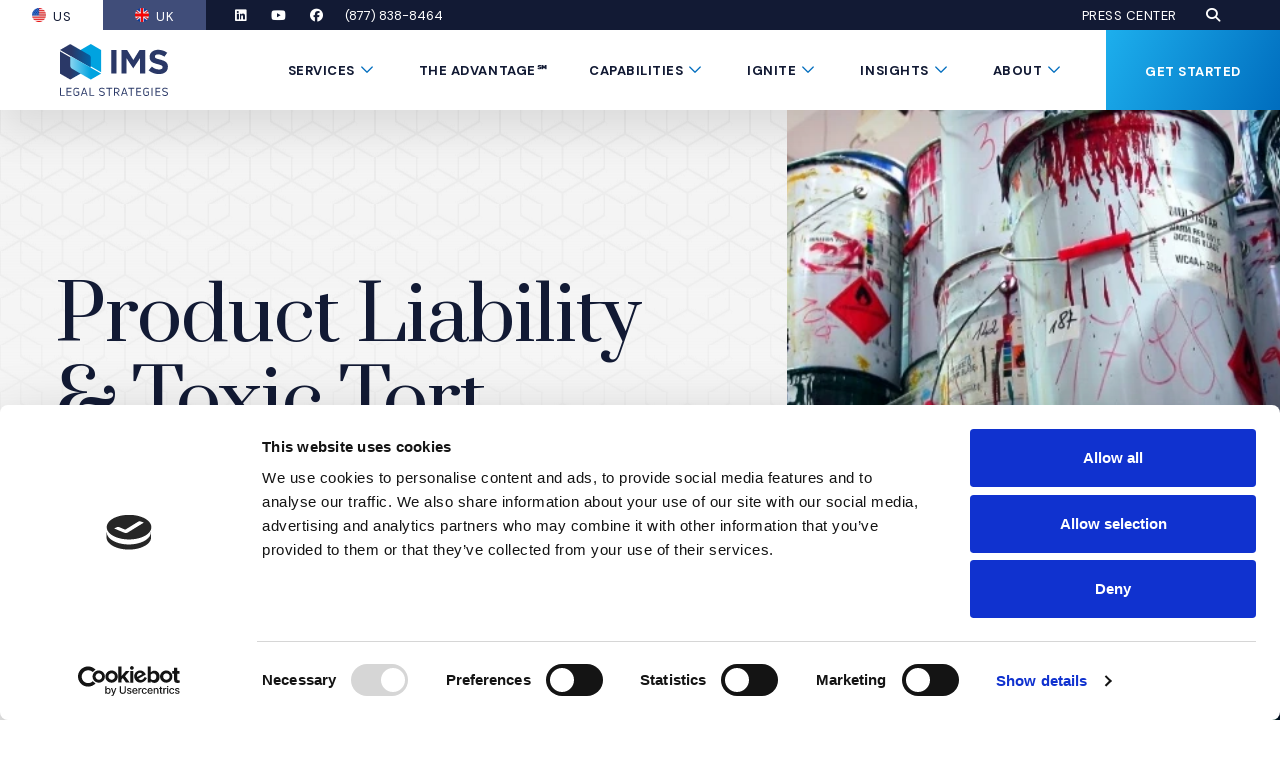

--- FILE ---
content_type: text/html; charset=utf-8
request_url: https://imslegal.com/capabilities/product-liability-and-toxic-tort
body_size: 20813
content:
<!DOCTYPE html>
<html class="no-js" lang="en" >
<head>
	<meta charset="utf-8">
	<meta http-equiv="X-UA-Compatible" content="IE=edge">
	<meta name="viewport" content="width=device-width, initial-scale=1, shrink-to-fit=no">
	<meta name="author" content="efelle creative">
	<meta name="theme-color" content="#121a34">

	<link rel="preconnect" href="https://fonts.gstatic.com" crossorigin>
	<link rel="preconnect" href="https://fonts.googleapis.com">

	<script>
		document.documentElement.className = document.documentElement.className.replace('no-js', 'js');
	</script>



	
			<link rel="alternate" href="https://imslegal.com/capabilities/product-liability-and-toxic-tort" hreflang="en-us" />
		<link rel="alternate" href="https://imslegal.com/capabilities/product-liability-and-toxic-tort" hreflang="x-default" />
		
	
	
	<link rel="canonical" href="https://imslegal.com/capabilities/product-liability-and-toxic-tort" />
		<title>Product Liability & Toxic Tort Consultants | IMS Legal Strategies</title>
<meta name="description" content="The world’s leading law firms call upon IMS, again and again, to help them defend clients in high-profile product liability and toxic tort disputes.">
<meta name="keywords" content="">
<meta name="generator" content="FusionCMS v5.22.36">

	
			  
  <!-- Twitter Card data -->
  <meta name="twitter:card" content="summary_large_image">
    <meta name="twitter:title" content="Product Liability &amp; Toxic Tort Consultants">
  <meta name="twitter:description" content="The world’s leading law firms call upon IMS, again and again, to help them defend clients in high-profile product liability and toxic tort disputes.">
  
  <!-- Open Graph data -->
  <meta property="og:title" content="Product Liability &amp; Toxic Tort Consultants" />
  <meta property="og:type" content="website" />
  <meta property="og:url" content="https://imslegal.com/capabilities/product-liability-and-toxic-tort" />
  <meta property="og:description" content="The world’s leading law firms call upon IMS, again and again, to help them defend clients in high-profile product liability and toxic tort disputes." />
    <meta property="og:site_name" content="IMS Legal Strategies" />
       
	
	<script type="application/ld+json">
  {
    "@context": "https://schema.org",
    "@type": "Organization",
    "url": "https://imslegal.com",
    "logo": "https://imslegal.com/themes/ims_expert_services/assets/images/ims-legal-strategies-logo.svg"
  }
</script>
	
	<!-- Global site tag (gtag.js) - Google Analytics -->
    <script async src="https://www.googletagmanager.com/gtag/js?id=G-4JH39FPT0B"></script>
    <script>
        window.dataLayer = window.dataLayer || [];
        function gtag(){dataLayer.push(arguments);}
        gtag('js', new Date());

                    gtag('config', 'G-4JH39FPT0B', { 'anonymize_ip': false });
            </script>

	<link rel="apple-touch-icon" sizes="180x180" href="https://imslegal.com/themes/ims_expert_services/assets/favicons/apple-touch-icon.png">
	<link rel="icon" type="image/png" sizes="32x32" href="https://imslegal.com/themes/ims_expert_services/assets/favicons/favicon-32x32.png">
	<link rel="icon" type="image/png" sizes="16x16" href="https://imslegal.com/themes/ims_expert_services/assets/favicons/favicon-16x16.png">
	<link rel="stylesheet" type="text/css" href="https://imslegal.com/themes/ims_expert_services/assets/theme.css?id=cd69323ac241f1f7f080">
	
	<link href="https://fonts.googleapis.com/css2?family=DM+Sans:ital,opsz,wght@0,9..40,400;0,9..40,700;1,9..40,400;1,9..40,700&family=Prata&display=swap" rel="stylesheet">

	
		<!-- Google Tag Manager -->
<script>(function(w,d,s,l,i){w[l]=w[l]||[];w[l].push({'gtm.start':
new Date().getTime(),event:'gtm.js'});var f=d.getElementsByTagName(s)[0],
j=d.createElement(s),dl=l!='dataLayer'?'&l='+l:'';j.async=true;j.src=
'https://www.googletagmanager.com/gtm.js?id='+i+dl;f.parentNode.insertBefore(j,f);
})(window,document,'script','dataLayer','GTM-W7PGQFN');</script>
<!-- End Google Tag Manager -->
      <!-- Hotjar Tracking Code for IMS Legal Strategies -->
<script>
    (function(h,o,t,j,a,r){
        h.hj=h.hj||function(){(h.hj.q=h.hj.q||[]).push(arguments)};
        h._hjSettings={hjid:5126333,hjsv:6};
        a=o.getElementsByTagName('head')[0];
        r=o.createElement('script');r.async=1;
        r.src=t+h._hjSettings.hjid+j+h._hjSettings.hjsv;
        a.appendChild(r);
    })(window,document,'https://static.hotjar.com/c/hotjar-','.js?sv=');
</script>
      <script id="Cookiebot" src="https://consent.cookiebot.com/uc.js" data-cbid="ff74204d-39a1-42af-845f-5d60adbf94f9" data-blockingmode="auto" type="text/javascript"></script>
  	
	</head>
<body  id="capabilities-dt"  class="">
	<a class="skip-main" href="#main-content">Skip to main content</a>

	
	<div class="user-bar">
		    <a
        class="user-bar__item no-focus"
        href="javascript:;"
        data-route="/cp/matrix/capabilities/capabilities/entries/27/edit"
        title="Edit Page"
        target="_blank" 
        rel="nofollow"
      >
	    <span class="sr-only">Edit Page - Admin Only</span>
	    <i class="fas fa-pencil" aria-hidden="true"></i>
	  </a>
	      <a class="user-bar__item no-focus" href="javascript:;" data-route="/style-guide" title="Style Guide" rel="nofollow">
  		<span class="sr-only">Style Guide - Admin Only</span>
  		<i class="fas fa-palette" aria-hidden="true"></i>
  	</a>
    <a class="user-bar__item no-focus" href="javascript:;" data-route="/cp" title="Control Panel" rel="nofollow">
    <span class="sr-only">Control Panel - Admin Only</span>
    <i class="fas fa-cog" aria-hidden="true"></i>
  </a>
	<span class="user-bar__item size-indicator" title="Viewport Size"></span>
</div>

	<div id="page">
		
		<header id="header">
	
	<div class="site-header d-print-none">
		<div class="site-header__wrapper position-relative">
			
			<div class="site-header__upper bg-dark">
				<div class="d-flex justify-content-between h-100 pl-0 pr-20 pr-xl-60">
											<nav class="flex-shrink-0" aria-label="Site verions navigation.">
							<ul id="nav-site-versions-main-site-versions" class="nav-site-versions  list-unstyled d-flex mb-0">
            <li class="nav-site-versions__item header-text header-text--light">
        <a class="nav-site-versions__link active" href="https://imslegal.com" target="_parent">
                      <span class="nav-site-versions__image position-relative">
                              <img class="d-block image-cover" src="https://imslegal.com/asset/6578fa338a217/usa-flag.png?w=28&h=28&fit=crop&fm=webp" 
                  alt="USA Flag Icon" width="28" height="28">
                          </span>
                    <span class="nav-site-versions__link-text">US</span>
        </a>
      </li>
                <li class="nav-site-versions__item header-text header-text--light">
        <a class="nav-site-versions__link " href="https://imslegal.co.uk/" target="_parent">
                      <span class="nav-site-versions__image position-relative">
                              <img class="d-block image-cover" src="https://imslegal.com/asset/6578fa32caf21/uk-flag.png?w=28&h=28&fit=crop&fm=webp" 
                  alt="uk-flag" width="28" height="28">
                          </span>
                    <span class="nav-site-versions__link-text">UK</span>
        </a>
      </li>
      </ul>						</nav>
					
					<div class="d-none flex-grow-1 d-lg-flex align-items-center">
						<div class="d-flex align-items-center mr-lg-auto">
															<div class="site-header__social">
									<ul class="social-list  list-unstyled d-flex">
          <li class="social-list__item">
        <a class="social-list__link" href="https://www.linkedin.com/company/ims-legal-strategies" target="_blank" rel="noopener noreferrer">
          <span class="sr-only">LinkedIn</span>
          <span class="fab fa-linkedin fa-fw" aria-hidden="true"></span>
        </a>
      </li>
              <li class="social-list__item">
        <a class="social-list__link" href="https://www.youtube.com/@imslegalstrategies" target="_blank" rel="noopener noreferrer">
          <span class="sr-only">YouTube</span>
          <span class="fab fa-youtube fa-fw" aria-hidden="true"></span>
        </a>
      </li>
              <li class="social-list__item">
        <a class="social-list__link" href="https://www.facebook.com/imslegalstrategies/" target="_blank" rel="noopener noreferrer">
          <span class="sr-only">Facebook</span>
          <span class="fab fa-facebook fa-fw" aria-hidden="true"></span>
        </a>
      </li>
                  </ul>
								</div>
							
															<div>
									<a class=" site-header__phone-desktop" href="tel:8778388464" title="Telephone">(877) 838-8464</a>								</div>
													</div>

													<nav class="ml-30" aria-label="Main site top navigation.">
								<ul id="nav-top-main-top" class="nav-top list-unstyled d-flex flex-wrap justify-content-end mb-0">
            <li class="nav-top__item header-text header-text--light">
        <a class="nav-top__link" href="https://imslegal.com/press" target="_parent">Press Center</a>
      </li>
      </ul>							</nav>
						
						
						<div class="site-header__search">
							<a class="site-header-search-btn" href="javscript:void(0)" role="button"
	data-src="#site-header-search-modal" 
	data-fancybox data-place-focus-back="false">
		<span class="fas fa-search" aria-hidden="true"></span>
		<span class="sr-only">Open Search</span>
</a>						</div>
					</div>
				</div>
			</div>

			
			<div class="site-header__main d-flex justify-content-between pl-20 pl-xl-60 pr-0">
				
				<div class="site-header__logo align-self-center">
					<a class="d-block mr-20" href="/">
						<img src="https://imslegal.com/themes/ims_expert_services/assets/images/ims-legal-strategies-logo.svg" alt="IMS Legal Strategies">
					</a>
				</div>
				
				
				<div class="d-none d-lg-flex">
					<nav class="site-header__nav h-100" aria-label="Main site navigation.">
													<ul class="nav" id="nav-main">
      <li class="nav__item mega-menu dropdown">
              <a id="nav-link-1" class="nav__text nav__link header-text" href="https://imslegal.com/services" target="_parent" aria-haspopup="true" aria-expanded="false">
          Services
        </a>
      
              <button class="nav__btn" data-toggle="dropdown" data-display="static" aria-haspopup="true" aria-expanded="false">
          <span class="sr-only"> Submenu Toggle Button</span>
          <span class="nav__btn-icon far fa-chevron-down" aria-hidden="true"></span>
        </button>

                              <div class="mega-menu__menu mega-menu-column-links dropdown-menu px-20 ">
  <div class="mega-menu__menu-inner bg-dark pt-25 pt-xl-35 pb-30 pb-xl-45 px-30 px-xl-50">
		<ul class="mega-menu-column-links__list">
												<li class="mega-menu-column-links__item mb-20">
						<div class="mega-menu-column-links__link-wrap">
							<a class="mega-menu-column-links__link h5 mb-0" href="https://imslegal.com/services/advisory">
								Analysis, Disputes &amp; Advisory
							</a>
						</div>

													<ul class="mega-menu-column-links-subnav list-unstyled mb-0 ">
      <li class="mega-menu-column-links-subnav__item">
              <a class="mega-menu-column-links-subnav__link" href="https://imslegal.com/services/statistical-analysis-and-sampling" target="_parent">
          Economics &amp; Statistical Analysis
        </a>
      
          </li>
      <li class="mega-menu-column-links-subnav__item">
              <a class="mega-menu-column-links-subnav__link" href="https://imslegal.com/services/litigation-surveys-and-rebuttals" target="_parent">
          Litigation Surveys &amp; Consumer Science
        </a>
      
          </li>
      <li class="mega-menu-column-links-subnav__item">
              <a class="mega-menu-column-links-subnav__link" href="https://imslegal.com/capabilities/international-arbitration" target="_parent">
          International Arbitration &amp; Disputes
        </a>
      
          </li>
  </ul>
											</li>
																<li class="mega-menu-column-links__item mb-20">
						<div class="mega-menu-column-links__link-wrap">
							<a class="mega-menu-column-links__link h5 mb-0" href="https://imslegal.com/services/advisory">
								Analysis &amp; Economics
							</a>
						</div>

													<ul class="mega-menu-column-links-subnav list-unstyled mb-0 ">
      <li class="mega-menu-column-links-subnav__item">
              <a class="mega-menu-column-links-subnav__link" href="https://imslegal.com/services/advertising-claim-substantiation" target="_parent">
          Advertising Claim Substantiation
        </a>
      
          </li>
      <li class="mega-menu-column-links-subnav__item">
              <a class="mega-menu-column-links-subnav__link" href="https://imslegal.com/services/data-modeling-and-forecasting" target="_parent">
          Data Modeling &amp; Forecasting
        </a>
      
          </li>
      <li class="mega-menu-column-links-subnav__item">
              <a class="mega-menu-column-links-subnav__link" href="https://imslegal.com/services/econometrics" target="_parent">
          Econometrics
        </a>
      
          </li>
      <li class="mega-menu-column-links-subnav__item">
              <a class="mega-menu-column-links-subnav__link" href="https://imslegal.com/services/life-care-planning-and-rebuttals" target="_parent">
          Life Care Planning &amp; Rebuttals
        </a>
      
          </li>
      <li class="mega-menu-column-links-subnav__item">
              <a class="mega-menu-column-links-subnav__link" href="https://imslegal.com/services/litigation-analytics" target="_parent">
          Litigation Analytics
        </a>
      
          </li>
      <li class="mega-menu-column-links-subnav__item">
              <a class="mega-menu-column-links-subnav__link" href="https://imslegal.com/services/litigation-surveys-and-rebuttals" target="_parent">
          Litigation Surveys &amp; Rebuttals
        </a>
      
          </li>
      <li class="mega-menu-column-links-subnav__item">
              <a class="mega-menu-column-links-subnav__link" href="https://imslegal.com/services/marketing-research" target="_parent">
          Marketing Research
        </a>
      
          </li>
      <li class="mega-menu-column-links-subnav__item">
              <a class="mega-menu-column-links-subnav__link" href="https://imslegal.com/services/statistical-analysis-and-sampling" target="_parent">
          Statistical Analysis &amp; Sampling
        </a>
      
          </li>
  </ul>
											</li>
																<li class="mega-menu-column-links__item mb-20">
						<div class="mega-menu-column-links__link-wrap">
							<a class="mega-menu-column-links__link h5 mb-0" href="https://imslegal.com/services/expert-witness">
								Expert Witness Search Services
							</a>
						</div>

													<ul class="mega-menu-column-links-subnav list-unstyled mb-0 ">
      <li class="mega-menu-column-links-subnav__item">
              <a class="mega-menu-column-links-subnav__link" href="https://imslegal.com/services/custom-expert-witness-services" target="_parent">
          Custom Expert Witness Services
        </a>
      
          </li>
      <li class="mega-menu-column-links-subnav__item">
              <a class="mega-menu-column-links-subnav__link" href="https://imslegal.co.uk/services/expert-witness" target="_parent">
          Global Expert Witness Services
        </a>
      
          </li>
      <li class="mega-menu-column-links-subnav__item">
              <a class="mega-menu-column-links-subnav__link" href="https://imslegal.com/services/technology-expert-witness-services" target="_parent">
          Technology Expert Witness Services
        </a>
      
          </li>
  </ul>
											</li>
																<li class="mega-menu-column-links__item mb-20">
						<div class="mega-menu-column-links__link-wrap">
							<a class="mega-menu-column-links__link h5 mb-0" href="https://imslegal.com/services/medical-expert-witness-services">
								Medical Expert Witness Services
							</a>
						</div>

													<ul class="mega-menu-column-links-subnav list-unstyled mb-0 ">
      <li class="mega-menu-column-links-subnav__item">
              <a class="mega-menu-column-links-subnav__link" href="https://imslegal.com/services/medical-expert-witness-services#medical-expert-sourcing" target="_parent">
          Medical Expert Sourcing
        </a>
      
          </li>
      <li class="mega-menu-column-links-subnav__item">
              <a class="mega-menu-column-links-subnav__link" href="https://imslegal.com/services/life-care-planning-and-rebuttals" target="_parent">
          Life Care Planning &amp; Rebuttals
        </a>
      
          </li>
      <li class="mega-menu-column-links-subnav__item">
              <a class="mega-menu-column-links-subnav__link" href="https://imslegal.com/services/medical-expert-witness-services#medical-billing" target="_parent">
          Medical Billing &amp; Coding Analysis
        </a>
      
          </li>
      <li class="mega-menu-column-links-subnav__item">
              <a class="mega-menu-column-links-subnav__link" href="https://imslegal.com/services/medical-expert-witness-services#radiology-reviews" target="_parent">
          Radiology Reviews
        </a>
      
          </li>
      <li class="mega-menu-column-links-subnav__item">
              <a class="mega-menu-column-links-subnav__link" href="https://imslegal.com/services/medical-expert-witness-services#medical-examination" target="_parent">
          Medical Examinations
        </a>
      
          </li>
  </ul>
											</li>
																<li class="mega-menu-column-links__item mb-20">
						<div class="mega-menu-column-links__link-wrap">
							<a class="mega-menu-column-links__link h5 mb-0" href="https://imslegal.com/services/jury-consulting">
								Jury Consulting
							</a>
						</div>

													<ul class="mega-menu-column-links-subnav list-unstyled mb-0 ">
      <li class="mega-menu-column-links-subnav__item">
              <a class="mega-menu-column-links-subnav__link" href="https://imslegal.com/services/strategy-and-theme-development" target="_parent">
          Strategy &amp; Theme Development
        </a>
      
          </li>
      <li class="mega-menu-column-links-subnav__item">
              <a class="mega-menu-column-links-subnav__link" href="https://imslegal.com/services/jury-research" target="_parent">
          Jury Research &amp; Mock Trials
        </a>
      
          </li>
      <li class="mega-menu-column-links-subnav__item">
              <a class="mega-menu-column-links-subnav__link" href="https://imslegal.com/services/voir-dire-and-jury-selection" target="_parent">
          Voir Dire &amp; Jury Selection
        </a>
      
          </li>
      <li class="mega-menu-column-links-subnav__item">
              <a class="mega-menu-column-links-subnav__link" href="https://imslegal.com/services/witness-preparation" target="_parent">
          Witness Preparation
        </a>
      
          </li>
  </ul>
											</li>
																<li class="mega-menu-column-links__item mb-20">
						<div class="mega-menu-column-links__link-wrap">
							<a class="mega-menu-column-links__link h5 mb-0" href="https://imslegal.com/services/trial-graphics">
								Trial Graphics
							</a>
						</div>

													<ul class="mega-menu-column-links-subnav list-unstyled mb-0 ">
      <li class="mega-menu-column-links-subnav__item">
              <a class="mega-menu-column-links-subnav__link" href="https://imslegal.com/services/graphics" target="_parent">
          Graphics
        </a>
      
          </li>
      <li class="mega-menu-column-links-subnav__item">
              <a class="mega-menu-column-links-subnav__link" href="https://imslegal.com/services/2d-and-3d-animation" target="_parent">
          2D &amp; 3D Animation
        </a>
      
          </li>
      <li class="mega-menu-column-links-subnav__item">
              <a class="mega-menu-column-links-subnav__link" href="https://imslegal.com/services/technology-tutorials" target="_parent">
          Technology Tutorials
        </a>
      
          </li>
      <li class="mega-menu-column-links-subnav__item">
              <a class="mega-menu-column-links-subnav__link" href="https://imslegal.com/services/interactive-timelines" target="_parent">
          Chronos℠ Interactive Timelines
        </a>
      
          </li>
      <li class="mega-menu-column-links-subnav__item">
              <a class="mega-menu-column-links-subnav__link" href="https://imslegal.com/services/medical-demonstratives" target="_parent">
          Medical Demonstratives
        </a>
      
          </li>
      <li class="mega-menu-column-links-subnav__item">
              <a class="mega-menu-column-links-subnav__link" href="https://imslegal.com/services/media-production" target="_parent">
          Media Production
        </a>
      
          </li>
  </ul>
											</li>
																<li class="mega-menu-column-links__item mb-20">
						<div class="mega-menu-column-links__link-wrap">
							<a class="mega-menu-column-links__link h5 mb-0" href="https://imslegal.com/services/presentation-technology">
								Presentation Technology
							</a>
						</div>

													<ul class="mega-menu-column-links-subnav list-unstyled mb-0 ">
      <li class="mega-menu-column-links-subnav__item">
              <a class="mega-menu-column-links-subnav__link" href="https://imslegal.com/services/database-preparation" target="_parent">
          Database &amp; Video Preparation
        </a>
      
          </li>
      <li class="mega-menu-column-links-subnav__item">
              <a class="mega-menu-column-links-subnav__link" href="https://imslegal.com/services/on-site-support" target="_parent">
          On-Site Support
        </a>
      
          </li>
      <li class="mega-menu-column-links-subnav__item">
              <a class="mega-menu-column-links-subnav__link" href="https://imslegal.com/services/triallink-virtual-technology" target="_parent">
          TrialLink® Virtual Technology
        </a>
      
          </li>
  </ul>
											</li>
									</ul>
  </div>
</div>                            </li>
      <li class="nav__item">
              <a id="nav-link-153" class="nav__text nav__link header-text" href="https://imslegal.com/services/the-advantage" target="_parent" >
          The Advantage℠
        </a>
      
          </li>
      <li class="nav__item nav__item--current mega-menu dropdown">
              <a id="nav-link-41" class="nav__text nav__link header-text" href="https://imslegal.com/capabilities" target="_parent" aria-haspopup="true" aria-expanded="false">
          Capabilities
        </a>
      
              <button class="nav__btn" data-toggle="dropdown" data-display="static" aria-haspopup="true" aria-expanded="false">
          <span class="sr-only"> Submenu Toggle Button</span>
          <span class="nav__btn-icon far fa-chevron-down" aria-hidden="true"></span>
        </button>

                              <div class="mega-menu__menu mega-menu-column-links dropdown-menu px-20 ">
  <div class="mega-menu__menu-inner bg-dark pt-25 pt-xl-35 pb-30 pb-xl-45 px-30 px-xl-50">
		<ul class="mega-menu-column-links__list">
												<li class="mega-menu-column-links__item mb-20">
						<div class="mega-menu-column-links__link-wrap">
							<a class="mega-menu-column-links__link h5 mb-0" href="https://imslegal.com/capabilities/industries">
								Industries
							</a>
						</div>

													<ul class="mega-menu-column-links-subnav list-unstyled mb-0 ">
      <li class="mega-menu-column-links-subnav__item">
              <a class="mega-menu-column-links-subnav__link" href="https://imslegal.com/capabilities/architecture-engineering-and-construction" target="_parent">
          Architecture, Engineering &amp; Construction
        </a>
      
          </li>
      <li class="mega-menu-column-links-subnav__item">
              <a class="mega-menu-column-links-subnav__link" href="https://imslegal.com/capabilities/banking-and-finance" target="_parent">
          Banking &amp; Finance
        </a>
      
          </li>
      <li class="mega-menu-column-links-subnav__item">
              <a class="mega-menu-column-links-subnav__link" href="https://imslegal.com/capabilities/cybersecurity-and-data-privacy" target="_parent">
          Cybersecurity &amp; Data Privacy
        </a>
      
          </li>
      <li class="mega-menu-column-links-subnav__item">
              <a class="mega-menu-column-links-subnav__link" href="https://imslegal.com/capabilities/energy-and-natural-resources" target="_parent">
          Energy &amp; Natural Resources
        </a>
      
          </li>
      <li class="mega-menu-column-links-subnav__item">
              <a class="mega-menu-column-links-subnav__link" href="https://imslegal.com/capabilities/healthcare" target="_parent">
          Healthcare
        </a>
      
          </li>
      <li class="mega-menu-column-links-subnav__item">
              <a class="mega-menu-column-links-subnav__link" href="https://imslegal.com/capabilities/hospitality-sports-and-entertainment" target="_parent">
          Hospitality, Sports &amp; Entertainment
        </a>
      
          </li>
      <li class="mega-menu-column-links-subnav__item">
              <a class="mega-menu-column-links-subnav__link" href="https://imslegal.com/capabilities/industrial-and-manufacturing" target="_parent">
          Industrial &amp; Manufacturing
        </a>
      
          </li>
      <li class="mega-menu-column-links-subnav__item">
              <a class="mega-menu-column-links-subnav__link" href="https://imslegal.com/capabilities/insurance" target="_parent">
          Insurance
        </a>
      
          </li>
      <li class="mega-menu-column-links-subnav__item">
              <a class="mega-menu-column-links-subnav__link" href="https://imslegal.com/capabilities/life-sciences" target="_parent">
          Life Sciences
        </a>
      
          </li>
      <li class="mega-menu-column-links-subnav__item">
              <a class="mega-menu-column-links-subnav__link" href="https://imslegal.com/capabilities/pharmaceuticals-and-medical-devices" target="_parent">
          Pharmaceutical &amp; Medical Device
        </a>
      
          </li>
      <li class="mega-menu-column-links-subnav__item">
              <a class="mega-menu-column-links-subnav__link" href="https://imslegal.com/capabilities/technology-media-and-telecommunications" target="_parent">
          Technology, Media &amp; Telecommunications
        </a>
      
          </li>
      <li class="mega-menu-column-links-subnav__item">
              <a class="mega-menu-column-links-subnav__link" href="https://imslegal.com/capabilities/transportation" target="_parent">
          Transportation
        </a>
      
          </li>
  </ul>
											</li>
																<li class="mega-menu-column-links__item mb-20">
						<div class="mega-menu-column-links__link-wrap">
							<a class="mega-menu-column-links__link h5 mb-0" href="https://imslegal.com/capabilities/practice-areas">
								Practice Areas
							</a>
						</div>

													<ul class="mega-menu-column-links-subnav list-unstyled mb-0 ">
      <li class="mega-menu-column-links-subnav__item">
              <a class="mega-menu-column-links-subnav__link" href="https://imslegal.com/capabilities/administrative-and-regulatory" target="_parent">
          Administrative &amp; Regulatory
        </a>
      
          </li>
      <li class="mega-menu-column-links-subnav__item">
              <a class="mega-menu-column-links-subnav__link" href="https://imslegal.com/capabilities/alternative-dispute-resolution" target="_parent">
          Alternative Dispute Resolution
        </a>
      
          </li>
      <li class="mega-menu-column-links-subnav__item">
              <a class="mega-menu-column-links-subnav__link" href="https://imslegal.com/capabilities/antitrust" target="_parent">
          Antitrust
        </a>
      
          </li>
      <li class="mega-menu-column-links-subnav__item">
              <a class="mega-menu-column-links-subnav__link" href="https://imslegal.com/capabilities/bankruptcy" target="_parent">
          Bankruptcy
        </a>
      
          </li>
      <li class="mega-menu-column-links-subnav__item">
              <a class="mega-menu-column-links-subnav__link" href="https://imslegal.com/capabilities/catastrophic-personal-injury" target="_parent">
          Catastrophic Personal Injury
        </a>
      
          </li>
      <li class="mega-menu-column-links-subnav__item">
              <a class="mega-menu-column-links-subnav__link" href="https://imslegal.com/capabilities/commercial-and-contract" target="_parent">
          Commercial &amp; Contract
        </a>
      
          </li>
      <li class="mega-menu-column-links-subnav__item">
              <a class="mega-menu-column-links-subnav__link" href="https://imslegal.com/capabilities/environmental" target="_parent">
          Environmental
        </a>
      
          </li>
      <li class="mega-menu-column-links-subnav__item">
              <a class="mega-menu-column-links-subnav__link" href="https://imslegal.com/capabilities/finance-and-economics" target="_parent">
          Finance &amp; Economics
        </a>
      
          </li>
      <li class="mega-menu-column-links-subnav__item">
              <a class="mega-menu-column-links-subnav__link" href="https://imslegal.com/capabilities/fraud" target="_parent">
          Fraud
        </a>
      
          </li>
      <li class="mega-menu-column-links-subnav__item">
              <a class="mega-menu-column-links-subnav__link" href="https://imslegal.com/capabilities/intellectual-property" target="_parent">
          Intellectual Property
        </a>
      
          </li>
      <li class="mega-menu-column-links-subnav__item">
              <a class="mega-menu-column-links-subnav__link" href="https://imslegal.com/capabilities/international-arbitration" target="_parent">
          International Arbitration
        </a>
      
          </li>
      <li class="mega-menu-column-links-subnav__item">
              <a class="mega-menu-column-links-subnav__link" href="https://imslegal.com/capabilities/labor-and-employment" target="_parent">
          Labor &amp; Employment
        </a>
      
          </li>
      <li class="mega-menu-column-links-subnav__item">
              <a class="mega-menu-column-links-subnav__link" href="https://imslegal.com/capabilities/mass-torts-and-class-actions" target="_parent">
          Mass Torts &amp; Class Actions
        </a>
      
          </li>
      <li class="mega-menu-column-links-subnav__item">
              <a class="mega-menu-column-links-subnav__link" href="https://imslegal.com/capabilities/product-liability-and-toxic-tort" target="_parent">
          Product Liability &amp; Toxic Tort
        </a>
      
          </li>
      <li class="mega-menu-column-links-subnav__item">
              <a class="mega-menu-column-links-subnav__link" href="https://imslegal.com/capabilities/professional-liability" target="_parent">
          Professional Liability
        </a>
      
          </li>
      <li class="mega-menu-column-links-subnav__item">
              <a class="mega-menu-column-links-subnav__link" href="https://imslegal.com/capabilities/real-estate" target="_parent">
          Real Estate
        </a>
      
          </li>
  </ul>
											</li>
									</ul>
  </div>
</div>                            </li>
      <li class="nav__item mega-menu dropdown">
              <a id="nav-link-112" class="nav__text nav__link header-text" href="https://imslegal.com/ignite" target="_parent" aria-haspopup="true" aria-expanded="false">
          Ignite
        </a>
      
              <button class="nav__btn" data-toggle="dropdown" data-display="static" aria-haspopup="true" aria-expanded="false">
          <span class="sr-only"> Submenu Toggle Button</span>
          <span class="nav__btn-icon far fa-chevron-down" aria-hidden="true"></span>
        </button>

                              <div class="mega-menu__menu mega-menu-column-links dropdown-menu px-20 ">
  <div class="mega-menu__menu-inner bg-dark pt-25 pt-xl-35 pb-30 pb-xl-45 px-30 px-xl-50">
		<ul class="mega-menu-column-links__list">
												<li class="mega-menu-column-links__item mb-20">
						<div class="mega-menu-column-links__link-wrap">
							<a class="mega-menu-column-links__link h5 mb-0" href="https://imslegal.com/ignite">
								Firm Retreat Programming
							</a>
						</div>

													<ul class="mega-menu-column-links-subnav list-unstyled mb-0 ">
      <li class="mega-menu-column-links-subnav__item">
              <a class="mega-menu-column-links-subnav__link" href="https://imslegal.com/ignite/adapting-to-the-modern-jury-in-the-post-truth-era" target="_parent">
          Adapting to the Modern Jury in the Post-Truth Era
        </a>
      
          </li>
      <li class="mega-menu-column-links-subnav__item">
              <a class="mega-menu-column-links-subnav__link" href="https://imslegal.com/ignite/mastering-speech-credibility-and-persuasion-for-the-modern-jury" target="_parent">
          Mastering Speech, Credibility, and Persuasion for the Modern Jury
        </a>
      
          </li>
      <li class="mega-menu-column-links-subnav__item">
              <a class="mega-menu-column-links-subnav__link" href="https://imslegal.com/ignite/mental-mining-uncovering-your-case-story" target="_parent">
          Mental Mining: Uncovering Your Case Story
        </a>
      
          </li>
      <li class="mega-menu-column-links-subnav__item">
              <a class="mega-menu-column-links-subnav__link" href="https://imslegal.com/ignite/integrated-trial-strategy-turning-neutral-jurors-into-your-advocates" target="_parent">
          Integrated Trial Strategy: Turning Neutral Jurors into Your Advocates
        </a>
      
          </li>
      <li class="mega-menu-column-links-subnav__item">
              <a class="mega-menu-column-links-subnav__link" href="https://imslegal.com/ignite/visual-storytelling-for-active-jurors" target="_parent">
          Visual Storytelling for Active Jurors
        </a>
      
          </li>
      <li class="mega-menu-column-links-subnav__item">
              <a class="mega-menu-column-links-subnav__link" href="https://imslegal.com/ignite/strategies-for-witness-preparation" target="_parent">
          Strategies for Witness Preparation
        </a>
      
          </li>
  </ul>
											</li>
																<li class="mega-menu-column-links__item mb-20">
						<div class="mega-menu-column-links__link-wrap">
							<a class="mega-menu-column-links__link h5 mb-0" href="https://imslegal.com/ignite/strategy-workshops">
								Strategy Workshops
							</a>
						</div>

													<ul class="mega-menu-column-links-subnav list-unstyled mb-0 ">
      <li class="mega-menu-column-links-subnav__item">
              <a class="mega-menu-column-links-subnav__link" href="https://imslegal.com/ignite/strategy-workshops" target="_parent">
          Early Discovery/Trial Readiness
        </a>
      
              <ul class="mega-menu-column-links-subnav list-unstyled mb-0  nested">
      <li class="mega-menu-column-links-subnav__item">
              <a class="mega-menu-column-links-subnav__link" href="https://imslegal.com/ignite/the-10-point-trial-story" target="_parent">
          Strategic Theme Development &amp; Case Story
        </a>
      
          </li>
      <li class="mega-menu-column-links-subnav__item">
              <a class="mega-menu-column-links-subnav__link" href="https://imslegal.com/ignite/strategies-for-witness-preparation" target="_parent">
          Strategies for Witness Preparation
        </a>
      
          </li>
  </ul>
          </li>
      <li class="mega-menu-column-links-subnav__item">
              <a class="mega-menu-column-links-subnav__link" href="https://imslegal.com/ignite/strategy-workshops" target="_parent">
          In-House Corporate Legal
        </a>
      
              <ul class="mega-menu-column-links-subnav list-unstyled mb-0  nested">
      <li class="mega-menu-column-links-subnav__item">
              <a class="mega-menu-column-links-subnav__link" href="https://imslegal.com/ignite/the-10-point-trial-story" target="_parent">
          Case Evaluation &amp; Strategy Planning
        </a>
      
          </li>
      <li class="mega-menu-column-links-subnav__item">
              <a class="mega-menu-column-links-subnav__link" href="https://imslegal.com/ignite/the-10-point-trial-story" target="_parent">
          Strategic Theme Development &amp; Case Story
        </a>
      
          </li>
      <li class="mega-menu-column-links-subnav__item">
              <a class="mega-menu-column-links-subnav__link" href="https://imslegal.com/ignite/strategies-for-witness-preparation" target="_parent">
          Witness Academy
        </a>
      
          </li>
  </ul>
          </li>
      <li class="mega-menu-column-links-subnav__item">
              <a class="mega-menu-column-links-subnav__link" href="https://imslegal.com/ignite/strategy-workshops" target="_parent">
          State &amp; Local Government
        </a>
      
              <ul class="mega-menu-column-links-subnav list-unstyled mb-0  nested">
      <li class="mega-menu-column-links-subnav__item">
              <a class="mega-menu-column-links-subnav__link" href="https://imslegal.com/ignite/the-10-point-trial-story" target="_parent">
          Strategic Theme Development &amp; Case Story
        </a>
      
          </li>
      <li class="mega-menu-column-links-subnav__item">
              <a class="mega-menu-column-links-subnav__link" href="https://imslegal.com/ignite/strategies-for-witness-preparation" target="_parent">
          Strategies for Witness Preparation
        </a>
      
          </li>
      <li class="mega-menu-column-links-subnav__item">
              <a class="mega-menu-column-links-subnav__link" href="https://imslegal.com/ignite/mastering-speech-credibility-and-persuasion-for-the-modern-jury" target="_parent">
          Mastering Speech, Credibility, and Persuasion for the Modern Jury
        </a>
      
          </li>
  </ul>
          </li>
  </ul>
											</li>
																<li class="mega-menu-column-links__item mb-20">
						<div class="mega-menu-column-links__link-wrap">
							<a class="mega-menu-column-links__link h5 mb-0" href="https://imslegal.com/ignite/speaking-and-panels">
								CLEs
							</a>
						</div>

													<ul class="mega-menu-column-links-subnav list-unstyled mb-0 ">
      <li class="mega-menu-column-links-subnav__item">
              <a class="mega-menu-column-links-subnav__link" href="https://imslegal.com/ignite/adapting-to-the-modern-jury-cle" target="_parent">
          Adapting to the Modern Jury in the Post-Truth Era
        </a>
      
          </li>
      <li class="mega-menu-column-links-subnav__item">
              <a class="mega-menu-column-links-subnav__link" href="https://imslegal.com/ignite/combatting-anti-corporate-sentiment" target="_parent">
          Combatting Anti-Corporate Sentiment in the Courtroom
        </a>
      
          </li>
      <li class="mega-menu-column-links-subnav__item">
              <a class="mega-menu-column-links-subnav__link" href="https://imslegal.com/ignite/themes-and-storytelling-in-litigation" target="_parent">
          Developing Themes and Storytelling in Litigation
        </a>
      
          </li>
      <li class="mega-menu-column-links-subnav__item">
              <a class="mega-menu-column-links-subnav__link" href="https://imslegal.com/ignite/integrated-trial-strategy" target="_parent">
          Integrated Trial Strategy: Transforming Neutral Finders of Fact into Advocates for Your Clients
        </a>
      
          </li>
      <li class="mega-menu-column-links-subnav__item">
              <a class="mega-menu-column-links-subnav__link" href="https://imslegal.com/ignite/knowing-the-jury-system-helps-you-win" target="_parent">
          Knowing Why the Jury System Works Helps You Win
        </a>
      
          </li>
      <li class="mega-menu-column-links-subnav__item">
              <a class="mega-menu-column-links-subnav__link" href="https://imslegal.com/ignite/mastering-modern-jury-selection" target="_parent">
          Mastering the Art of Modern-Day Jury Selection
        </a>
      
          </li>
      <li class="mega-menu-column-links-subnav__item">
              <a class="mega-menu-column-links-subnav__link" href="https://imslegal.com/ignite/mastering-speech-credibility-persuasion" target="_parent">
          Mastering Speech, Credibility, and Persuasion for the Modern Jury
        </a>
      
          </li>
      <li class="mega-menu-column-links-subnav__item">
              <a class="mega-menu-column-links-subnav__link" href="https://imslegal.com/ignite/mental-mining-winning-verdict-how-it-works" target="_parent">
          Mental Mining: What Goes into a Winning Verdict and How It Works
        </a>
      
          </li>
      <li class="mega-menu-column-links-subnav__item">
              <a class="mega-menu-column-links-subnav__link" href="https://imslegal.com/ignite/persuasive-power-of-trial-graphics" target="_parent">
          More Than Pretty Pictures: The Persuasive Power of Trial Graphics
        </a>
      
          </li>
      <li class="mega-menu-column-links-subnav__item">
              <a class="mega-menu-column-links-subnav__link" href="https://imslegal.com/ignite/how-trial-graphics-sharpen-juror-focus" target="_parent">
          Multi-Generational Jurors and the Graphics That Speak to Them
        </a>
      
          </li>
      <li class="mega-menu-column-links-subnav__item">
              <a class="mega-menu-column-links-subnav__link" href="https://imslegal.com/ignite/nuclear-verdicts-and-how-to-avoid-them" target="_parent">
          Nuclear Verdicts and How to Avoid Them
        </a>
      
          </li>
      <li class="mega-menu-column-links-subnav__item">
              <a class="mega-menu-column-links-subnav__link" href="https://imslegal.com/ignite/psychology-of-persuasion-in-litigation" target="_parent">
          Psychology of Persuasion in Litigation: Understanding Juror Behavior and Decision-Making
        </a>
      
          </li>
      <li class="mega-menu-column-links-subnav__item">
              <a class="mega-menu-column-links-subnav__link" href="https://imslegal.com/ignite/strategies-for-witness-preparation-cle" target="_parent">
          Strategies for Witness Preparation
        </a>
      
          </li>
      <li class="mega-menu-column-links-subnav__item">
              <a class="mega-menu-column-links-subnav__link" href="https://imslegal.com/ignite/safetyism-and-its-impact-on-litigation" target="_parent">
          The Rise of Safetyism and Its Impact on Litigation
        </a>
      
          </li>
  </ul>
											</li>
																<li class="mega-menu-column-links__item mb-20">
						<div class="mega-menu-column-links__link-wrap">
							<a class="mega-menu-column-links__link h5 mb-0" href="https://imslegal.com/ignite/productivity-tools">
								Productivity Tools
							</a>
						</div>

													<ul class="mega-menu-column-links-subnav list-unstyled mb-0 ">
      <li class="mega-menu-column-links-subnav__item">
              <a class="mega-menu-column-links-subnav__link" href="https://imslegal.com/services/interactive-timelines" target="_parent">
          Chronos℠ Interactive Timelines
        </a>
      
          </li>
      <li class="mega-menu-column-links-subnav__item">
              <a class="mega-menu-column-links-subnav__link" href="https://imslegal.com/services/the-advantage" target="_parent">
          The Advantage℠: An Interactive Juror Insights Application
        </a>
      
          </li>
      <li class="mega-menu-column-links-subnav__item">
              <a class="mega-menu-column-links-subnav__link" href="https://imslegal.com/services/triallink-virtual-technology" target="_parent">
          TrialLink® Virtual Technology
        </a>
      
          </li>
      <li class="mega-menu-column-links-subnav__item">
              <a class="mega-menu-column-links-subnav__link" href="https://imslegal.com/services/technology-tutorials" target="_parent">
          IMS Tutorial Player
        </a>
      
          </li>
  </ul>
											</li>
																<li class="mega-menu-column-links__item mb-20">
						<div class="mega-menu-column-links__link-wrap">
							<a class="mega-menu-column-links__link h5 mb-0" href="https://imslegal.com/bookstore">
								Bookstore
							</a>
						</div>

											</li>
									</ul>
  </div>
</div>                            </li>
      <li class="nav__item mega-menu dropdown">
              <a id="nav-link-72" class="nav__text nav__link header-text" href="https://imslegal.com/insights" target="_parent" aria-haspopup="true" aria-expanded="false">
          Insights
        </a>
      
              <button class="nav__btn" data-toggle="dropdown" data-display="static" aria-haspopup="true" aria-expanded="false">
          <span class="sr-only"> Submenu Toggle Button</span>
          <span class="nav__btn-icon far fa-chevron-down" aria-hidden="true"></span>
        </button>

                              <div class="mega-menu__menu mega-menu-column-links dropdown-menu px-20 ">
  <div class="mega-menu__menu-inner bg-dark pt-25 pt-xl-35 pb-30 pb-xl-45 px-30 px-xl-50">
		<ul class="mega-menu-column-links__list">
												<li class="mega-menu-column-links__item mb-20">
						<div class="mega-menu-column-links__link-wrap">
							<a class="mega-menu-column-links__link h5 mb-0" href="https://imslegal.com/articles">
								Articles
							</a>
						</div>

													<ul class="mega-menu-column-links-subnav list-unstyled mb-0 ">
      <li class="mega-menu-column-links-subnav__item">
              <a class="mega-menu-column-links-subnav__link" href="https://imslegal.com/articles/advisory?" target="_parent">
          Advisory
        </a>
      
          </li>
      <li class="mega-menu-column-links-subnav__item">
              <a class="mega-menu-column-links-subnav__link" href="https://imslegal.com/articles/expert-witness?" target="_parent">
          Expert Witness
        </a>
      
          </li>
      <li class="mega-menu-column-links-subnav__item">
              <a class="mega-menu-column-links-subnav__link" href="https://imslegal.com/articles/jury-consulting?" target="_parent">
          Jury Consulting
        </a>
      
          </li>
      <li class="mega-menu-column-links-subnav__item">
              <a class="mega-menu-column-links-subnav__link" href="https://imslegal.com/articles/trial-graphics?" target="_parent">
          Trial Graphics
        </a>
      
          </li>
      <li class="mega-menu-column-links-subnav__item">
              <a class="mega-menu-column-links-subnav__link" href="https://imslegal.com/articles/presentation-technology?" target="_parent">
          Presentation Technology
        </a>
      
          </li>
  </ul>
											</li>
																<li class="mega-menu-column-links__item mb-20">
						<div class="mega-menu-column-links__link-wrap">
							<a class="mega-menu-column-links__link h5 mb-0" href="https://imslegal.com/case-studies">
								Case Studies
							</a>
						</div>

													<ul class="mega-menu-column-links-subnav list-unstyled mb-0 ">
      <li class="mega-menu-column-links-subnav__item">
              <a class="mega-menu-column-links-subnav__link" href="https://imslegal.com/case-studies/advisory?" target="_parent">
          Advisory
        </a>
      
          </li>
      <li class="mega-menu-column-links-subnav__item">
              <a class="mega-menu-column-links-subnav__link" href="https://imslegal.com/case-studies/expert-witness?" target="_parent">
          Expert Witness
        </a>
      
          </li>
      <li class="mega-menu-column-links-subnav__item">
              <a class="mega-menu-column-links-subnav__link" href="https://imslegal.com/case-studies/jury-consulting?" target="_parent">
          Jury Consulting
        </a>
      
          </li>
      <li class="mega-menu-column-links-subnav__item">
              <a class="mega-menu-column-links-subnav__link" href="https://imslegal.com/case-studies/trial-graphics?" target="_parent">
          Trial Graphics
        </a>
      
          </li>
      <li class="mega-menu-column-links-subnav__item">
              <a class="mega-menu-column-links-subnav__link" href="https://imslegal.com/case-studies/presentation-technology?" target="_parent">
          Presentation Technology
        </a>
      
          </li>
  </ul>
											</li>
																<li class="mega-menu-column-links__item mb-20">
						<div class="mega-menu-column-links__link-wrap">
							<a class="mega-menu-column-links__link h5 mb-0" href="https://imslegal.com/blog">
								Blog
							</a>
						</div>

											</li>
																<li class="mega-menu-column-links__item mb-20">
						<div class="mega-menu-column-links__link-wrap">
							<a class="mega-menu-column-links__link h5 mb-0" href="https://imslegal.com/podcasts">
								Podcasts
							</a>
						</div>

													<ul class="mega-menu-column-links-subnav list-unstyled mb-0 ">
      <li class="mega-menu-column-links-subnav__item">
              <a class="mega-menu-column-links-subnav__link" href="https://imslegal.com/podcasts/advisory?" target="_parent">
          Advisory
        </a>
      
          </li>
      <li class="mega-menu-column-links-subnav__item">
              <a class="mega-menu-column-links-subnav__link" href="https://imslegal.com/podcasts/expert-witness?" target="_parent">
          Expert Witness
        </a>
      
          </li>
      <li class="mega-menu-column-links-subnav__item">
              <a class="mega-menu-column-links-subnav__link" href="https://imslegal.com/podcasts/jury-consulting?" target="_parent">
          Jury Consulting
        </a>
      
          </li>
      <li class="mega-menu-column-links-subnav__item">
              <a class="mega-menu-column-links-subnav__link" href="https://imslegal.com/podcasts/trial-graphics?" target="_parent">
          Trial Graphics
        </a>
      
          </li>
      <li class="mega-menu-column-links-subnav__item">
              <a class="mega-menu-column-links-subnav__link" href="https://imslegal.com/podcasts/presentation-technology?" target="_parent">
          Presentation Technology
        </a>
      
          </li>
  </ul>
											</li>
																<li class="mega-menu-column-links__item mb-20">
						<div class="mega-menu-column-links__link-wrap">
							<a class="mega-menu-column-links__link h5 mb-0" href="https://imslegal.com/webinars">
								Webinars &amp; Webcasts
							</a>
						</div>

											</li>
									</ul>
  </div>
</div>                            </li>
      <li class="nav__item mega-menu dropdown">
              <a id="nav-link-93" class="nav__text nav__link header-text" href="https://imslegal.com/about" target="_parent" aria-haspopup="true" aria-expanded="false">
          About
        </a>
      
              <button class="nav__btn" data-toggle="dropdown" data-display="static" aria-haspopup="true" aria-expanded="false">
          <span class="sr-only"> Submenu Toggle Button</span>
          <span class="nav__btn-icon far fa-chevron-down" aria-hidden="true"></span>
        </button>

                              <div class="mega-menu__menu mega-menu-column-links dropdown-menu px-20 ">
  <div class="mega-menu__menu-inner bg-dark pt-25 pt-xl-35 pb-30 pb-xl-45 px-30 px-xl-50">
		<ul class="mega-menu-column-links__list">
												<li class="mega-menu-column-links__item mb-20">
						<div class="mega-menu-column-links__link-wrap">
							<a class="mega-menu-column-links__link h5 mb-0" href="https://imslegal.com/about">
								About Us
							</a>
						</div>

													<ul class="mega-menu-column-links-subnav list-unstyled mb-0 ">
      <li class="mega-menu-column-links-subnav__item">
              <a class="mega-menu-column-links-subnav__link" href="https://imslegal.com/team" target="_parent">
          Our Team
        </a>
      
          </li>
      <li class="mega-menu-column-links-subnav__item">
              <a class="mega-menu-column-links-subnav__link" href="https://imslegal.com/careers" target="_parent">
          Careers
        </a>
      
              <ul class="mega-menu-column-links-subnav list-unstyled mb-0  nested">
      <li class="mega-menu-column-links-subnav__item">
              <a class="mega-menu-column-links-subnav__link" href="https://recruiting.paylocity.com/recruiting/jobs/All/ee0f38e3-5474-49a2-8ee1-7927e16b0c26/Intelligent-Management-Solutions-LLC" target="_parent">
          Job Opportunities
        </a>
      
          </li>
  </ul>
          </li>
      <li class="mega-menu-column-links-subnav__item">
              <a class="mega-menu-column-links-subnav__link" href="https://imslegal.com/deib" target="_parent">
          Diversity, Equity, Inclusion &amp; Belonging
        </a>
      
          </li>
      <li class="mega-menu-column-links-subnav__item">
              <a class="mega-menu-column-links-subnav__link" href="https://imslegal.com/faqs" target="_parent">
          FAQs
        </a>
      
          </li>
      <li class="mega-menu-column-links-subnav__item">
              <a class="mega-menu-column-links-subnav__link" href="https://imslegal.com/pro-bono" target="_parent">
          Pro Bono
        </a>
      
          </li>
  </ul>
											</li>
																<li class="mega-menu-column-links__item mb-20">
						<div class="mega-menu-column-links__link-wrap">
							<a class="mega-menu-column-links__link h5 mb-0" href="https://imslegal.com/contact">
								Contact Us
							</a>
						</div>

											</li>
																<li class="mega-menu-column-links__item mb-20">
						<div class="mega-menu-column-links__link-wrap">
							<a class="mega-menu-column-links__link h5 mb-0" href="https://imslegal.com/locations">
								Locations
							</a>
						</div>

													<ul class="mega-menu-column-links-subnav list-unstyled mb-0 ">
      <li class="mega-menu-column-links-subnav__item">
              <a class="mega-menu-column-links-subnav__link" href="https://imslegal.com/locations/dallas" target="_parent">
          Dallas - Corporate Offices
        </a>
      
          </li>
      <li class="mega-menu-column-links-subnav__item">
              <a class="mega-menu-column-links-subnav__link" href="https://imslegal.com/locations/san-antonio" target="_parent">
          San Antonio - Finance &amp; Accounting
        </a>
      
          </li>
      <li class="mega-menu-column-links-subnav__item">
              <a class="mega-menu-column-links-subnav__link" href="https://imslegal.com/locations/united-kingdom" target="_parent">
          United Kingdom
        </a>
      
          </li>
  </ul>
											</li>
																<li class="mega-menu-column-links__item mb-20">
						<div class="mega-menu-column-links__link-wrap">
							<a class="mega-menu-column-links__link h5 mb-0" href="https://imslegal.com/news">
								News &amp; Events
							</a>
						</div>

													<ul class="mega-menu-column-links-subnav list-unstyled mb-0 ">
      <li class="mega-menu-column-links-subnav__item">
              <a class="mega-menu-column-links-subnav__link" href="https://imslegal.com/news/announcements?" target="_parent">
          Announcements
        </a>
      
          </li>
      <li class="mega-menu-column-links-subnav__item">
              <a class="mega-menu-column-links-subnav__link" href="https://imslegal.com/news/press-releases?" target="_parent">
          Press Releases
        </a>
      
          </li>
      <li class="mega-menu-column-links-subnav__item">
              <a class="mega-menu-column-links-subnav__link" href="https://imslegal.com/news/press-mentions?" target="_parent">
          Press Mentions
        </a>
      
          </li>
      <li class="mega-menu-column-links-subnav__item">
              <a class="mega-menu-column-links-subnav__link" href="https://imslegal.com/news/awards?" target="_parent">
          Awards
        </a>
      
          </li>
      <li class="mega-menu-column-links-subnav__item">
              <a class="mega-menu-column-links-subnav__link" href="https://imslegal.com/news/events?" target="_parent">
          Events
        </a>
      
          </li>
  </ul>
											</li>
									</ul>
  </div>
</div>                            </li>
  </ul>

											</nav>

					
											<div class="h-100"><a class="site-header__featured-btn btn btn-gradient" href="/contact" target="_self">Get Started</a></div>
									</div>

				<div class="d-flex d-lg-none">
					
																	<div>
							<a class="site-header__phone-btn" href="tel:8778388464" title="Telephone">
								<span class="site-header__phone-btn-icon fas fa-phone" aria-hidden="true"></span>
								<span class="sr-only">(877) 838-8464</span>
							</a>
						</div>
					
					
					<div class="site-header__search-mobile">
						<a class="site-header-search-btn" href="javscript:void(0)" role="button"
	data-src="#site-header-search-modal" 
	data-fancybox data-place-focus-back="false">
		<span class="fas fa-search" aria-hidden="true"></span>
		<span class="sr-only">Open Search</span>
</a>					</div>
				
					
					<div class="panel-overlay mobile-menu d-lg-none">
  <button  id="nav-mobile-overlay-btn" class="panel-overlay__btn" type="button" aria-label="Toggle mobile menu" data-toggle="modal" data-target="#nav-mobile-overlay">
    <span class="hamburger-btn">
							<span>
								<span class="sr-only">Toggle menu panel</span>
							</span>
						</span>
  </button>
</div>



				</div>
			</div>
		</div>
	</div>

	
  <div id="site-header-search-modal" class="site-header-search-modal modal-fancybox p-0" style="display: none;">
    <div class="site-header-search-modal__main">
			<p class="header-text header-text--light mb-10">What can we help you find?</p>

			<form class="search-box" id="site-header-search" method="GET" action="https://imslegal.com/search" accept-charset="UTF-8" role="search">
	
	
	<input type="hidden" name="within" value="all">

	<div class="input-group">
    	<label class="sr-only" for="site-header-search-input">Search</label>

	  	<input class="search-box__input form-control" type="text" id="site-header-search-input" name="q" placeholder="Enter search..." autocomplete="off" required>
		<div class="input-group-append">
			<button class="search-box__btn" id="site-header-search-btn" type="submit">
				<span class="sr-only">Submit Search</span>
				<span class="far fa-search" aria-hidden="true"></span>
			</button>
		</div>
	</div>
</form>    </div>
  </div>

	
				</header>


		<main id="main-content">
			  <div class="page-banner bg-graphic-pattern bg-graphic-pattern--fade-bottom">
  <div class="page-banner__inner">
    
          <div class="page-banner__image-col">
        <div class="page-banner__image-col-row row no-gutters justify-content-end w-100 h-100">
          <div class="col-md-5 pl-xl-40">
            <div class="page-banner__image-wrap text-md-right ">
              
              <picture>
		<source srcset="https://imslegal.com/asset/65a044ff637d3/product-liability-toxic-torts.jpg?w=500&h=250&fit=crop&fm=webp" media="(max-width: 429px)" type="image/webp">
		<source srcset="https://imslegal.com/asset/65a044ff637d3/product-liability-toxic-torts.jpg?w=1535&h=1025&fit=crop&fm=webp" media="(max-width: 767px)" type="image/webp">
		<img class="image-cover" src="https://imslegal.com/asset/65a044ff637d3/product-liability-toxic-torts.jpg?h=920&fit=max&fm=webp" alt="product-liability-toxic-torts">
	</picture>

                          </div>
          </div>
        </div>
      </div>
    
    
    <div class="page-banner__contents-col bg-graphic-pattern bg-graphic-pattern--fade-top">
      <div class="container">
        <div class="row">
          <div class="text-center  col-md-7 text-md-left">
            <div class="page-banner__contents d-flex flex-column justify-content-center no-bottom  hasImage lg-size">
              <h1 class="page-banner__title  mb-35">Product Liability & Toxic Tort</h1>              
              <div class="wysiwyg wysiwyg--xl-theme mb-30"><p>The world’s leading law firms call upon IMS, again and again, to help them defend clients in high-profile and significant product liability and toxic tort disputes.</p></div>                                        </div>
          </div>
        </div>
      </div>
    </div>

    
    <div class="overlay-strip-graphic pos-bottom  ">
	<svg xmlns="http://www.w3.org/2000/svg" viewBox="0 0 6439.001 80" role="presentation">
		<g data-name="overlay strip Group 568" transform="translate(22715 471)">
			<path data-name="overlay strip Subtraction 2" d="M11104-3273H9662v-80h1322v.257l120,78.472V-3273Z" transform="translate(-27380 2882)"/>
			<rect data-name="overlay strip Rectangle 459" width="5000" height="80" transform="translate(-22715 -471)"/>
		</g>
	</svg>
</div>  </div>
</div>

			
			
			  
  <div class="core-page-pad pb-0">
          
      
      
              <div class="subpage-blocks container container--lg-narrow pb-70 pb-lg-100">
                      <div class="subpage-block subpage-content wysiwyg">
    <h2>Protect reputations and mitigate damages in your product liability case.</h2>
<p>In an area rife with massive “nuclear” verdicts, it is wise to enhance the power of your legal team with industry experts. IMS litigation consultants and expert service providers have contributed to successful outcomes in thousands of product liability and toxic tort claims. </p>
<p>Our wealth of experience includes matters involving product injuries related to pharmaceuticals, medical devices, various consumer goods, and industrial equipment; exposures to pesticides, asbestos, lead, mold, industrial emissions, and agricultural toxins; and accidents involving fires, explosions, and transportation.</p>
  </div>
                      <div class="subpage-block subpage-button">
		<div class="text-left">
			<a class="btn btn-primary" href="/contact" target="_self">
		<span class="btn__inner">
			<span class="btn__icon far fa-long-arrow-right" aria-hidden="true"></span>
			<span>Let&#039;s Get Started</span>
		</span>
	</a>
		</div>
	</div>
                  </div>
      
      
      
      
      
              <section class="featured-items-panel overflow-hidden  bg-graphic-pattern bg-graphic-pattern--fade-bottom-white ">
	<div class="featured-items-panel__inner position-relative container pt-80 pt-lg-120 pb-30 pb-lg-60 pb-xl-20">
		<h2 class=" sr-only">Featured</h2>
		
					<ul class="row row--very-wide-gutters justify-content-center list-unstyled">
															<li class="col-md-6 mb-50 mb-lg-60 mb-xl-100">
							<div class="card-featured-item ">
    <div class="card-featured-item__inner position-relative">
      
              <picture class="card-featured-item__image d-block mb-30 mb-lg-40">
          <source srcset="data:,1w" data-srcset="https://imslegal.com/asset/65c142853af84/iStock-1483521972.jpg?w=780&h=520&fit=crop&fm=webp" media="(max-width: 429px)" type="image/webp">
          <img class="block lazy" src="https://imslegal.com/themes/ims_expert_services/assets/images/1x1.png"
            data-src="https://imslegal.com/asset/65c142853af84/iStock-1483521972.jpg?w=1060&h=707&fit=crop&fm=webp" alt="iStock-1483521972">
        </picture>
      
      
      <div class="card-featured-item__contents no-bottom">
        <h3 class="card-featured-item__title mb-3">Trusted Consultants</h3>        <div class="wysiwyg"><p>Product liability and toxic tort cases are inherently complex, and pre-existing opinions on personal safety can easily sway decision-makers. IMS helps you distill the densest of technical and scientific information into a compelling narrative.&nbsp;</p>
<p>Whether you need litigation strategy, jury research, or multimedia presentations, we offer valuable and creative tactical insights to effectively communicate your case and encourage support of your side. Our dedicated teams work collaboratively to help your client achieve the most favorable outcome.</p></div>      </div>
    </div>
  </div>
						</li>
																				<li class="col-md-6 mb-50 mb-lg-60 mb-xl-100">
							<div class="card-featured-item ">
    <div class="card-featured-item__inner position-relative">
      
              <picture class="card-featured-item__image d-block mb-30 mb-lg-40">
          <source srcset="data:,1w" data-srcset="https://imslegal.com/asset/65c145a1798e0/iStock-1178732197.jpg?w=780&h=520&fit=crop&fm=webp" media="(max-width: 429px)" type="image/webp">
          <img class="block lazy" src="https://imslegal.com/themes/ims_expert_services/assets/images/1x1.png"
            data-src="https://imslegal.com/asset/65c145a1798e0/iStock-1178732197.jpg?w=1060&h=707&fit=crop&fm=webp" alt="iStock-1178732197">
        </picture>
      
      
      <div class="card-featured-item__contents no-bottom">
        <h3 class="card-featured-item__title mb-3">Credible Experts</h3>        <div class="wysiwyg"><p>When your product liability or toxic tort matter calls for an expert witness with an unusual or rare knowledge set, IMS is up for the challenge. For more than 30 years, our team has been providing experts who match the precise specifications of the world’s top law firms and corporate legal departments.&nbsp;</p>
<p>We specialize in sourcing best-in-class technical, scientific, economic, and medical experts who can explain the nuances of particular industries. Our dedication to detail continues through the life of your case as we provide seamless expert and attorney support.&nbsp;</p></div>      </div>
    </div>
  </div>
						</li>
										
			</ul>
		
			</div>
</section>      
      
      
      
      
      
              <div class="slider-testimonials mb-65 mb-md-85 mb-lg-120"> 
	<div class="container container--xl-narrow">
		<div class="slider-testimonials__slider" id="slider-testimonials-capabilities-dt-testimonials"
			data-slick='{
				"dots": false,
				"arrows": true,
				"fade": true,
				"slidesToShow": 1,
				"slidesToScroll": 1,
				"infinite": false,
				"prevArrow": ".slider-testimonials-nav__prev-capabilities-dt-testimonials",
				"nextArrow": ".slider-testimonials-nav__next-capabilities-dt-testimonials"
			}'
			>
							<div class="card-testimonial ">
    <blockquote class="quote">
      <div class="no-bottom"><p>IMS's process forces you to focus, as a lawyer, on your case. They have an innate common sense and the ability to see the case through the eyes of a juror.</p></div>
      <cite class="card-testimonial__cite">Litigator, Am Law 100 Firm</cite>    </blockquote>
  </div>
							<div class="card-testimonial ">
    <blockquote class="quote">
      <div class="no-bottom"><p>It is hard to believe that we could ever find another resume more on point than the expert IMS brought us.</p></div>
      <cite class="card-testimonial__cite">Partner, Am Law 100 Firm</cite>    </blockquote>
  </div>
					</div>

    
          <div class="slider-testimonials-nav d-flex justify-content-end pt-30 pt-lg-10">
				<button class="slider-testimonials-nav__prev-icon slider-testimonials-nav__prev-capabilities-dt-testimonials slick-prev" type="button">
					<span class="sr-only">Previous</span>
				</button>
        <button class="slider-testimonials-nav__next slider-testimonials-nav__next-capabilities-dt-testimonials slick-next" type="button">
          <span class="sr-only">Next</span>
        </button>
      </div>
    	</div>
</div>          
    
    
    
    
          
              <div class="cta-featured overflow-hidden ">
		<div class="cta-featured__inner bg-dark">
			
			
			<div class="cta-featured__contents-wrap position-relative pt-40 pt-md-100 pt-lg-170 pb-50 pb-md-220 pb-lg-365">
				
				<picture class="">
	<source srcset="data:,1w" data-srcset="https://imslegal.com/themes/ims_expert_services/assets/images/bg-blue-angles-texture-860.jpg" media="(max-width: 429px)" type="image/webp">
	<source srcset="data:,1w" data-srcset="https://imslegal.com/themes/ims_expert_services/assets/images/bg-blue-angles-texture-1100.jpg" media="(max-width: 575px)" type="image/webp">
	<source srcset="data:,1w" data-srcset="https://imslegal.com/themes/ims_expert_services/assets/images/bg-blue-angles-texture-1500.jpg" media="(max-width: 767px)" type="image/webp">
	<source srcset="data:,1w" data-srcset="https://imslegal.com/themes/ims_expert_services/assets/images/bg-blue-angles-texture-2000.jpg" media="(max-width: 991px)" type="image/webp">
	<img class="lazy image-cover " src="https://imslegal.com/themes/ims_expert_services/assets/images/1x1.png" 
		data-src="https://imslegal.com/themes/ims_expert_services/assets/images/bg-blue-angles-texture-2800.jpg" alt="Blue textured angles." />
</picture>
				
				<div class="cta-featured__contents container px-40 px-sm-15 no-bottom">
					<div class="row">
						<div class="col-md-7 col-lg-8 mr-md-auto mb-50 mb-md-0 no-bottom">
							<h2 class="cta-featured__title text-display--light mb-30 mb-lg-45">We bring a unique perspective based on decades of practical experience in 65,000+ cases spanning all industries.</h2>
															<div class=" mb-20">
									<a class="btn btn-primary-light" href="/contact" target="_blank">
		<span class="btn__inner">
			<span class="btn__icon far fa-long-arrow-right" aria-hidden="true"></span>
			<span>Discuss Your Case</span>
		</span>
	</a>
								</div>
							
													</div>

													<div class="col-md-4 col-lg-3">
								<ul class="list-unstyled mb-0">
																														<li class="cta-featured__link">
												<a class="btn btn-link-light" href="/team" target="_self">Our Team</a>
											</li>
																																								<li class="cta-featured__link">
												<a class="btn btn-link-light" href="/locations" target="_self">Locations</a>
											</li>
																																								<li class="cta-featured__link">
												<a class="btn btn-link-light" href="/case-studies" target="_self">Case Studies</a>
											</li>
																																								<li class="cta-featured__link">
												<a class="btn btn-link-light" href="/news" target="_self">News &amp; Events</a>
											</li>
																											</ul>
							</div>
											</div>
				</div>
			</div>
		</div>
	</div>

	      
      
              <div class="newsletter-panel  hasImage">
		<div class="newsletter-panel__inner position-relative">
			
			<div class="overlay-strip-graphic pos-top   d-none d-md-block">
	<svg xmlns="http://www.w3.org/2000/svg" viewBox="0 0 6439.001 80" role="presentation">
		<g data-name="overlay strip Group 568" transform="translate(22715 471)">
			<path data-name="overlay strip Subtraction 2" d="M11104-3273H9662v-80h1322v.257l120,78.472V-3273Z" transform="translate(-27380 2882)"/>
			<rect data-name="overlay strip Rectangle 459" width="5000" height="80" transform="translate(-22715 -471)"/>
		</g>
	</svg>
</div>
			<div class="position-relative container container--full px-0">
				
									<div class="newsletter-panel__image-col">
						<div class="newsletter-panel__image-col-row row no-gutters align-items-end">
							<div class="col-md-3 col-lg-4">
								<div class="newsletter-panel__image">
									<picture>
										<source srcset="data:,1w" data-srcset="https://imslegal.com/asset/67feb49bcbc2b/representing-top-attorneys_7_11zon.jpg?w=860&h=1050&fit=crop&fm=webp" media="(max-width: 429px)" type="image/webp">
										<source srcset="data:,1w" data-srcset="https://imslegal.com/asset/67feb49bcbc2b/representing-top-attorneys_7_11zon.jpg?w=1150&h=1400&fit=crop&fm=webp" media="(max-width: 767px)" type="image/webp">
										<img class="lazy d-block" src="https://imslegal.com/themes/ims_expert_services/assets/images/1x1.png"
											data-src="https://imslegal.com/asset/67feb49bcbc2b/representing-top-attorneys_7_11zon.jpg?w=755&h=920&fit=crop&fm=webp" alt="A woman wearing glasses engages in conversation about legal strategies">
									</picture>
								</div>
							</div>
						</div>
					</div>
				
				<div class="newsletter-panel__contents-col position-relative">
					
					<div class="overlay-strip-graphic pos-top   d-md-none">
	<svg xmlns="http://www.w3.org/2000/svg" viewBox="0 0 6439.001 80" role="presentation">
		<g data-name="overlay strip Group 568" transform="translate(22715 471)">
			<path data-name="overlay strip Subtraction 2" d="M11104-3273H9662v-80h1322v.257l120,78.472V-3273Z" transform="translate(-27380 2882)"/>
			<rect data-name="overlay strip Rectangle 459" width="5000" height="80" transform="translate(-22715 -471)"/>
		</g>
	</svg>
</div>
					
					<div class="container">
						<div class="row">
							<div class=" col-md-9 col-lg-8 ml-md-auto">
								<div class="newsletter-panel__contents d-flex flex-column justify-content-center no-bottom pt-15 pb-45 pb-md-60 pt-lg-35 pb-lg-80">
									<h2 class="h4 mb-10">Subscribe for the latest news & insights:</h2>									<div class="newsletter-panel__newsletter"><div id="mc_embed_shell">
      <link href="//cdn-images.mailchimp.com/embedcode/classic-061523.css" rel="stylesheet" type="text/css">
  <style type="text/css">
        #mc_embed_signup{background:#fff; false;clear:left; font:14px Helvetica,Arial,sans-serif; width: 600px;}
        /* Add your own Mailchimp form style overrides in your site stylesheet or in this style block.
           We recommend moving this block and the preceding CSS link to the HEAD of your HTML file. */
</style>
<div id="mc_embed_signup">
    <form action="https://expertservices.us4.list-manage.com/subscribe/post?u=10fe0a11699282497daf175c3&amp;id=8437bdfe24&amp;f_id=003f08e9f0" method="post" id="mc-embedded-subscribe-form" name="mc-embedded-subscribe-form" class="validate" target="_blank">
        <div id="mc_embed_signup_scroll">
            <div class="indicates-required"><span class="asterisk">*</span> indicates required</div>
            <div class="mc-field-group"><label for="mce-EMAIL">Email Address <span class="asterisk">*</span></label><input type="email" name="EMAIL" class="required email" id="mce-EMAIL" required="" value="" placeholder="Email Address"></div><div class="mc-field-group"><label for="mce-GCLID_FIEL">gclid_field </label><input type="hidden" name="GCLID_FIEL" class=" text" id="mce-GCLID_FIEL" value=""></div>
        <div id="mce-responses" class="clear">
            <div class="response" id="mce-error-response" style="display: none;"></div>
            <div class="response" id="mce-success-response" style="display: none;"></div>
        </div><div aria-hidden="true" style="position: absolute; left: -5000px;"><input type="text" name="b_10fe0a11699282497daf175c3_8437bdfe24" tabindex="-1" value=""></div><div class="clear"><input type="submit" name="subscribe" id="mc-embedded-subscribe" class="button" value="Subscribe"></div>
    </div>
</form>
</div>
<script type="text/javascript" src="//s3.amazonaws.com/downloads.mailchimp.com/js/mc-validate.js"></script><script type="text/javascript">(function($) {window.fnames = new Array(); window.ftypes = new Array();fnames[0]='EMAIL';ftypes[0]='email';fnames[5]='GCLID_FIEL';ftypes[5]='text';fnames[1]='FNAME';ftypes[1]='text';fnames[2]='LNAME';ftypes[2]='text';fnames[3]='ADDRESS';ftypes[3]='address';fnames[4]='PHONE';ftypes[4]='phone';}(jQuery));var $mcj = jQuery.noConflict(true);</script></div></div>
								</div>
							</div>
						</div>
					</div>
				</div>
			</div>
		</div>
	</div>
          
      </div>

					</main>

		<footer id="footer">
	
				
	
	<div class="page-footer d-print-none">
		
					<div class="page-footer__upper pt-65 pt-lg-75 pb-45 pb-lg-90">
				<div class="container">
					<nav class="" aria-label="Main site footer navigation.">
						<ul id="nav-footer-footer-main" class="nav-footer list-unstyled mb-0">
      <li class="nav-footer__item nav-footer__item--main">
              <a class="nav-footer__heading nav-footer__heading-link header-text" href="https://imslegal.com/services" target="_parent">Services</a>
      
              <ul class="list-unstyled mb-0"> 
                      <li class="nav-footer__item">
                              <a class="nav-footer__link" href="https://imslegal.com/services/advisory" target="_parent">
                  Advisory
                </a>
                          </li>
                      <li class="nav-footer__item">
                              <a class="nav-footer__link" href="https://imslegal.com/services/expert-witness" target="_parent">
                  Expert Witness
                </a>
                          </li>
                      <li class="nav-footer__item">
                              <a class="nav-footer__link" href="https://imslegal.com/services/jury-consulting" target="_parent">
                  Jury Consulting
                </a>
                          </li>
                      <li class="nav-footer__item">
                              <a class="nav-footer__link" href="https://imslegal.com/services/trial-graphics" target="_parent">
                  Trial Graphics
                </a>
                          </li>
                      <li class="nav-footer__item">
                              <a class="nav-footer__link" href="https://imslegal.com/services/presentation-technology" target="_parent">
                  Presentation Technology
                </a>
                          </li>
                  </ul>
          </li>
      <li class="nav-footer__item nav-footer__item--main">
              <a class="nav-footer__heading nav-footer__heading-link header-text" href="https://imslegal.com/capabilities/industries" target="_parent">Industries</a>
      
              <ul class="list-unstyled mb-0"> 
                      <li class="nav-footer__item">
                              <a class="nav-footer__link" href="https://imslegal.com/capabilities/architecture-engineering-and-construction" target="_parent">
                  Architecture, Engineering &amp; Construction
                </a>
                          </li>
                      <li class="nav-footer__item">
                              <a class="nav-footer__link" href="https://imslegal.com/capabilities/banking-and-finance" target="_parent">
                  Banking &amp; Finance
                </a>
                          </li>
                      <li class="nav-footer__item">
                              <a class="nav-footer__link" href="https://imslegal.com/capabilities/cybersecurity-and-data-privacy" target="_parent">
                  Cybersecurity &amp; Data Privacy
                </a>
                          </li>
                      <li class="nav-footer__item">
                              <a class="nav-footer__link" href="https://imslegal.com/capabilities/energy-and-natural-resources" target="_parent">
                  Energy &amp; Natural Resources
                </a>
                          </li>
                      <li class="nav-footer__item">
                              <a class="nav-footer__link" href="https://imslegal.com/capabilities/healthcare" target="_parent">
                  Healthcare
                </a>
                          </li>
                      <li class="nav-footer__item">
                              <a class="nav-footer__link" href="https://imslegal.com/capabilities/hospitality-sports-and-entertainment" target="_parent">
                  Hospitality, Sports &amp; Entertainment
                </a>
                          </li>
                      <li class="nav-footer__item">
                              <a class="nav-footer__link" href="https://imslegal.com/capabilities/industrial-and-manufacturing" target="_parent">
                  Industrial &amp; Manufacturing
                </a>
                          </li>
                      <li class="nav-footer__item">
                              <a class="nav-footer__link" href="https://imslegal.com/capabilities/insurance" target="_parent">
                  Insurance
                </a>
                          </li>
                      <li class="nav-footer__item">
                              <a class="nav-footer__link" href="https://imslegal.com/capabilities/life-sciences" target="_parent">
                  Life Science
                </a>
                          </li>
                      <li class="nav-footer__item">
                              <a class="nav-footer__link" href="https://imslegal.com/capabilities/pharmaceuticals-and-medical-devices" target="_parent">
                  Pharmaceutical &amp; Medical Devices
                </a>
                          </li>
                      <li class="nav-footer__item">
                              <a class="nav-footer__link" href="https://imslegal.com/capabilities/technology-media-and-telecommunications" target="_parent">
                  Technology, Media &amp; Telecommunications
                </a>
                          </li>
                      <li class="nav-footer__item">
                              <a class="nav-footer__link" href="https://imslegal.com/capabilities/transportation" target="_parent">
                  Transportation
                </a>
                          </li>
                  </ul>
          </li>
      <li class="nav-footer__item nav-footer__item--main">
              <a class="nav-footer__heading nav-footer__heading-link header-text" href="https://imslegal.com/capabilities/practice-areas" target="_parent">Practice Areas</a>
      
              <ul class="list-unstyled mb-0"> 
                      <li class="nav-footer__item">
                              <a class="nav-footer__link" href="https://imslegal.com/capabilities/administrative-and-regulatory" target="_parent">
                  Administrative &amp; Regulatory
                </a>
                          </li>
                      <li class="nav-footer__item">
                              <a class="nav-footer__link" href="https://imslegal.com/capabilities/alternative-dispute-resolution" target="_parent">
                  Alternative Dispute Resolution
                </a>
                          </li>
                      <li class="nav-footer__item">
                              <a class="nav-footer__link" href="https://imslegal.com/capabilities/antitrust" target="_parent">
                  Antitrust
                </a>
                          </li>
                      <li class="nav-footer__item">
                              <a class="nav-footer__link" href="https://imslegal.com/capabilities/bankruptcy" target="_parent">
                  Bankruptcy
                </a>
                          </li>
                      <li class="nav-footer__item">
                              <a class="nav-footer__link" href="https://imslegal.com/capabilities/catastrophic-personal-injury" target="_parent">
                  Catastrophic Personal Injury
                </a>
                          </li>
                      <li class="nav-footer__item">
                              <a class="nav-footer__link" href="https://imslegal.com/capabilities/commercial-and-contract" target="_parent">
                  Commercial &amp; Contract
                </a>
                          </li>
                      <li class="nav-footer__item">
                              <a class="nav-footer__link" href="https://imslegal.com/capabilities/environmental" target="_parent">
                  Environmental
                </a>
                          </li>
                      <li class="nav-footer__item">
                              <a class="nav-footer__link" href="https://imslegal.com/capabilities/finance-and-economics" target="_parent">
                  Finance &amp; Economics
                </a>
                          </li>
                      <li class="nav-footer__item">
                              <a class="nav-footer__link" href="https://imslegal.com/capabilities/fraud" target="_parent">
                  Fraud
                </a>
                          </li>
                      <li class="nav-footer__item">
                              <a class="nav-footer__link" href="https://imslegal.com/capabilities/intellectual-property" target="_parent">
                  Intellectual Property
                </a>
                          </li>
                      <li class="nav-footer__item">
                              <a class="nav-footer__link" href="https://imslegal.com/capabilities/international-arbitration" target="_parent">
                  International Arbitration
                </a>
                          </li>
                      <li class="nav-footer__item">
                              <a class="nav-footer__link" href="https://imslegal.com/capabilities/labor-and-employment" target="_parent">
                  Labor &amp; Employment
                </a>
                          </li>
                      <li class="nav-footer__item">
                              <a class="nav-footer__link" href="https://imslegal.com/capabilities/mass-torts-and-class-actions" target="_parent">
                  Mass Torts &amp; Class Actions
                </a>
                          </li>
                      <li class="nav-footer__item">
                              <a class="nav-footer__link" href="https://imslegal.com/capabilities/product-liability-and-toxic-tort" target="_parent">
                  Product Liability &amp; Toxic Tort
                </a>
                          </li>
                      <li class="nav-footer__item">
                              <a class="nav-footer__link" href="https://imslegal.com/capabilities/professional-liability" target="_parent">
                  Professional Liability
                </a>
                          </li>
                      <li class="nav-footer__item">
                              <a class="nav-footer__link" href="https://imslegal.com/capabilities/real-estate" target="_parent">
                  Real Estate
                </a>
                          </li>
                  </ul>
          </li>
      <li class="nav-footer__item nav-footer__item--main">
              <a class="nav-footer__heading nav-footer__heading-link header-text" href="https://imslegal.com/insights" target="_parent">Insights</a>
      
              <ul class="list-unstyled mb-0"> 
                      <li class="nav-footer__item">
                              <a class="nav-footer__link" href="https://imslegal.com/articles" target="_parent">
                  Articles
                </a>
                          </li>
                      <li class="nav-footer__item">
                              <a class="nav-footer__link" href="https://imslegal.com/case-studies" target="_parent">
                  Case Studies
                </a>
                          </li>
                      <li class="nav-footer__item">
                              <a class="nav-footer__link" href="https://imslegal.com/podcasts" target="_parent">
                  Podcasts
                </a>
                          </li>
                      <li class="nav-footer__item">
                              <a class="nav-footer__link" href="https://imslegal.com/blog" target="_parent">
                  Blog
                </a>
                          </li>
                      <li class="nav-footer__item">
                              <a class="nav-footer__link" href="https://imslegal.com/webinars" target="_parent">
                  Webinars &amp; Webcasts
                </a>
                          </li>
                  </ul>
          </li>
      <li class="nav-footer__item nav-footer__item--main">
              <span class="nav-footer__heading header-text">About</span>
      
              <ul class="list-unstyled mb-0"> 
                      <li class="nav-footer__item">
                              <a class="nav-footer__link" href="https://imslegal.com/about" target="_parent">
                  About Us
                </a>
                          </li>
                      <li class="nav-footer__item">
                              <a class="nav-footer__link" href="https://imslegal.com/team" target="_parent">
                  Our Team
                </a>
                          </li>
                      <li class="nav-footer__item">
                              <a class="nav-footer__link" href="https://imslegal.com/careers" target="_parent">
                  Careers
                </a>
                          </li>
                      <li class="nav-footer__item">
                              <a class="nav-footer__link" href="https://imslegal.com/news" target="_parent">
                  News &amp; Events
                </a>
                          </li>
                      <li class="nav-footer__item">
                              <a class="nav-footer__link" href="https://imslegal.com/faqs" target="_parent">
                  FAQs
                </a>
                          </li>
                      <li class="nav-footer__item">
                              <a class="nav-footer__link" href="https://imslegal.com/deib" target="_parent">
                  DEIB
                </a>
                          </li>
                      <li class="nav-footer__item">
                              <a class="nav-footer__link" href="https://imslegal.com/pro-bono" target="_parent">
                  Pro Bono
                </a>
                          </li>
                      <li class="nav-footer__item">
                              <a class="nav-footer__link" href="https://imslegal.com/blog" target="_parent">
                  IMS Blog
                </a>
                          </li>
                      <li class="nav-footer__item">
                              <a class="nav-footer__link" href="https://imslegal.com/become-an-expert" target="_parent">
                  Become an Expert
                </a>
                          </li>
                  </ul>
          </li>
      <li class="nav-footer__item nav-footer__item--main">
              <span class="nav-footer__heading header-text">Contact</span>
      
              <ul class="list-unstyled mb-0"> 
                      <li class="nav-footer__item">
                              <a class="nav-footer__link" href="https://imslegal.com/contact" target="_parent">
                  Contact Us
                </a>
                          </li>
                      <li class="nav-footer__item">
                              <a class="nav-footer__link" href="https://imslegal.com/locations/dallas" target="_parent">
                  Dallas
                </a>
                          </li>
                      <li class="nav-footer__item">
                              <a class="nav-footer__link" href="https://imslegal.com/locations/san-antonio" target="_parent">
                  San Antonio
                </a>
                          </li>
                      <li class="nav-footer__item">
                              <a class="nav-footer__link" href="https://imslegal.com/locations/united-kingdom" target="_parent">
                  United Kingdom
                </a>
                          </li>
                  </ul>
          </li>
  </ul>					</nav>
				</div>
			</div>
						
			
					<div class="page-footer__lower pt-40 pb-50 pb-lg-30">
				<div class="container container--full px-lg-30">
					<div class="d-flex flex-column-reverse flex-lg-row justify-content-lg-between">
						<div class="">
							<div class="page-footer__copyright wysiwyg wysiwyg--sm-theme text-center text-lg-left">
																	<p>Copyright © 2025 IMS Legal Strategies.&nbsp;All rights reserved. <a href="https://seattlewebdesign.com/" target="_blank">Web design</a> by efelle.</p>
															</div>

															<nav class="pt-15 pt-lg-0" aria-label="Main site secondary footer navigation.">
									<ul id="nav-footer-secondary-footer-secondary" class="nav-footer-secondary list-unstyled d-flex flex-wrap justify-content-center justify-content-lg-start text-center text-lg-left mb-0">
            <li class="nav-footer-secondary__item">
        <a class="nav-footer-secondary__link" href="https://imslegal.com/privacy-policy" target="_parent">Privacy Policy</a>
        <span class="d-inline-block mx-1"> | </span>      </li>
                <li class="nav-footer-secondary__item">
        <a class="nav-footer-secondary__link" href="https://imslegal.com/terms-and-conditions" target="_parent">Terms &amp; Conditions</a>
        <span class="d-inline-block mx-1"> | </span>      </li>
                <li class="nav-footer-secondary__item">
        <a class="nav-footer-secondary__link" href="https://imslegal.com/sitemap" target="_parent">Sitemap</a>
              </li>
      </ul>								</nav>
													</div>

						
					</div>
				</div>
			</div>
			</div>
</footer>

		<div id="panels">
			  <div class="panel-overlay__modal modal fade js-panel-overlay-modal " id="nav-mobile-overlay" tabindex="-1" role="dialog" aria-labelledby="nav-mobile-overlay-btn" aria-hidden="true">
    <div class="panel-overlay__dialog modal-dialog m-0" role="document">
      <div class="panel-overlay__content panel-overlay__content--right modal-content" id="panel-overlay-mobile-menu">
        <div class="panel-overlay__content-inner">
          <button type="button" class="panel-overlay__close" data-dismiss="modal" aria-label="Close">
            <span class="fas fa-times" aria-hidden="true"></span>
            <span class="sr-only">Close Panel</span>
          </button>
          <div class="flex-grow-1 d-flex flex-column">
							
															<nav aria-label="Mobile main navigation."> 
									<ul id="nav-collapse-mobile" class="nav-collapse show  top">
      <li class="nav-collapse__item  top-item px-30 py-20 nav-collapse__item--parent">
              <div class="d-flex align-items-stretch justify-content-between">
                      <a class="nav-collapse__text nav-collapse__link top-item" href="https://imslegal.com/services" target="_parent">
              Services
                          </a>
                    
          <button class="nav-collapse__btn collapsed"  data-toggle="collapse" data-target="#nav-collapse-mobile-1" aria-expanded="false" aria-controls="nav-collapse-mobile-1">
            <span class="sr-only">Services Menu</span>
            <span class="nav-collapse__icon far fa-chevron-down" aria-hidden="true"></span>
          </button>
        </div>
      
              <ul id="nav-collapse-mobile-1" class="nav-collapse collapse  not-top">
      <li class="nav-collapse__item  not-top-item nav-collapse__item--parent">
              <div class="d-flex align-items-stretch justify-content-between">
                      <a class="nav-collapse__text nav-collapse__link not-top-item mt-0" href="https://imslegal.com/services/advisory" target="_parent">
              Analysis, Disputes &amp; Advisory
                          </a>
                    
          <button class="nav-collapse__btn collapsed"  data-toggle="collapse" data-target="#nav-collapse-mobile-1-2" aria-expanded="false" aria-controls="nav-collapse-mobile-1-2">
            <span class="sr-only">Analysis, Disputes &amp; Advisory Menu</span>
            <span class="nav-collapse__icon far fa-chevron-down" aria-hidden="true"></span>
          </button>
        </div>
      
              <ul id="nav-collapse-mobile-1-2" class="nav-collapse collapse  not-top nested">
      <li class="nav-collapse__item  not-top-item">
                        <a class="nav-collapse__text nav-collapse__link not-top-item  nested mt-2" href="https://imslegal.com/services/statistical-analysis-and-sampling" target="_parent">
            Economics &amp; Statistical Analysis
                      </a>
              
          </li>
      <li class="nav-collapse__item  not-top-item">
                        <a class="nav-collapse__text nav-collapse__link not-top-item  nested mt-2" href="https://imslegal.com/services/litigation-surveys-and-rebuttals" target="_parent">
            Litigation Surveys &amp; Consumer Science
                      </a>
              
          </li>
      <li class="nav-collapse__item  not-top-item">
                        <a class="nav-collapse__text nav-collapse__link not-top-item  nested mt-2" href="https://imslegal.com/capabilities/international-arbitration" target="_parent">
            International Arbitration &amp; Disputes
                      </a>
              
          </li>
  </ul>
          </li>
      <li class="nav-collapse__item  not-top-item nav-collapse__item--parent">
              <div class="d-flex align-items-stretch justify-content-between">
                      <a class="nav-collapse__text nav-collapse__link not-top-item mt-3" href="https://imslegal.com/services/advisory" target="_parent">
              Analysis &amp; Economics
                          </a>
                    
          <button class="nav-collapse__btn collapsed"  data-toggle="collapse" data-target="#nav-collapse-mobile-1-6" aria-expanded="false" aria-controls="nav-collapse-mobile-1-6">
            <span class="sr-only">Analysis &amp; Economics Menu</span>
            <span class="nav-collapse__icon far fa-chevron-down" aria-hidden="true"></span>
          </button>
        </div>
      
              <ul id="nav-collapse-mobile-1-6" class="nav-collapse collapse  not-top nested">
      <li class="nav-collapse__item  not-top-item">
                        <a class="nav-collapse__text nav-collapse__link not-top-item  nested mt-2" href="https://imslegal.com/services/advertising-claim-substantiation" target="_parent">
            Advertising Claim Substantiation
                      </a>
              
          </li>
      <li class="nav-collapse__item  not-top-item">
                        <a class="nav-collapse__text nav-collapse__link not-top-item  nested mt-2" href="https://imslegal.com/services/data-modeling-and-forecasting" target="_parent">
            Data Modeling &amp; Forecasting
                      </a>
              
          </li>
      <li class="nav-collapse__item  not-top-item">
                        <a class="nav-collapse__text nav-collapse__link not-top-item  nested mt-2" href="https://imslegal.com/services/econometrics" target="_parent">
            Econometrics
                      </a>
              
          </li>
      <li class="nav-collapse__item  not-top-item">
                        <a class="nav-collapse__text nav-collapse__link not-top-item  nested mt-2" href="https://imslegal.com/services/life-care-planning-and-rebuttals" target="_parent">
            Life Care Planning &amp; Rebuttals
                      </a>
              
          </li>
      <li class="nav-collapse__item  not-top-item">
                        <a class="nav-collapse__text nav-collapse__link not-top-item  nested mt-2" href="https://imslegal.com/services/litigation-analytics" target="_parent">
            Litigation Analytics
                      </a>
              
          </li>
      <li class="nav-collapse__item  not-top-item">
                        <a class="nav-collapse__text nav-collapse__link not-top-item  nested mt-2" href="https://imslegal.com/services/litigation-surveys-and-rebuttals" target="_parent">
            Litigation Surveys &amp; Rebuttals
                      </a>
              
          </li>
      <li class="nav-collapse__item  not-top-item">
                        <a class="nav-collapse__text nav-collapse__link not-top-item  nested mt-2" href="https://imslegal.com/services/marketing-research" target="_parent">
            Marketing Research
                      </a>
              
          </li>
      <li class="nav-collapse__item  not-top-item">
                        <a class="nav-collapse__text nav-collapse__link not-top-item  nested mt-2" href="https://imslegal.com/services/statistical-analysis-and-sampling" target="_parent">
            Statistical Analysis &amp; Sampling
                      </a>
              
          </li>
  </ul>
          </li>
      <li class="nav-collapse__item  not-top-item nav-collapse__item--parent">
              <div class="d-flex align-items-stretch justify-content-between">
                      <a class="nav-collapse__text nav-collapse__link not-top-item mt-3" href="https://imslegal.com/services/expert-witness" target="_parent">
              Expert Witness Search Services
                          </a>
                    
          <button class="nav-collapse__btn collapsed"  data-toggle="collapse" data-target="#nav-collapse-mobile-1-15" aria-expanded="false" aria-controls="nav-collapse-mobile-1-15">
            <span class="sr-only">Expert Witness Search Services Menu</span>
            <span class="nav-collapse__icon far fa-chevron-down" aria-hidden="true"></span>
          </button>
        </div>
      
              <ul id="nav-collapse-mobile-1-15" class="nav-collapse collapse  not-top nested">
      <li class="nav-collapse__item  not-top-item">
                        <a class="nav-collapse__text nav-collapse__link not-top-item  nested mt-2" href="https://imslegal.com/services/custom-expert-witness-services" target="_parent">
            Custom Expert Witness Services
                      </a>
              
          </li>
      <li class="nav-collapse__item  not-top-item">
                        <a class="nav-collapse__text nav-collapse__link not-top-item  nested mt-2" href="https://imslegal.co.uk/services/expert-witness" target="_parent">
            Global Expert Witness Services
                      </a>
              
          </li>
      <li class="nav-collapse__item  not-top-item">
                        <a class="nav-collapse__text nav-collapse__link not-top-item  nested mt-2" href="https://imslegal.com/services/technology-expert-witness-services" target="_parent">
            Technology Expert Witness Services
                      </a>
              
          </li>
  </ul>
          </li>
      <li class="nav-collapse__item  not-top-item nav-collapse__item--parent">
              <div class="d-flex align-items-stretch justify-content-between">
                      <a class="nav-collapse__text nav-collapse__link not-top-item mt-3" href="https://imslegal.com/services/medical-expert-witness-services" target="_parent">
              Medical Expert Witness Services
                          </a>
                    
          <button class="nav-collapse__btn collapsed"  data-toggle="collapse" data-target="#nav-collapse-mobile-1-19" aria-expanded="false" aria-controls="nav-collapse-mobile-1-19">
            <span class="sr-only">Medical Expert Witness Services Menu</span>
            <span class="nav-collapse__icon far fa-chevron-down" aria-hidden="true"></span>
          </button>
        </div>
      
              <ul id="nav-collapse-mobile-1-19" class="nav-collapse collapse  not-top nested">
      <li class="nav-collapse__item  not-top-item">
                        <a class="nav-collapse__text nav-collapse__link not-top-item  nested mt-2" href="https://imslegal.com/services/medical-expert-witness-services#medical-expert-sourcing" target="_parent">
            Medical Expert Sourcing
                      </a>
              
          </li>
      <li class="nav-collapse__item  not-top-item">
                        <a class="nav-collapse__text nav-collapse__link not-top-item  nested mt-2" href="https://imslegal.com/services/life-care-planning-and-rebuttals" target="_parent">
            Life Care Planning &amp; Rebuttals
                      </a>
              
          </li>
      <li class="nav-collapse__item  not-top-item">
                        <a class="nav-collapse__text nav-collapse__link not-top-item  nested mt-2" href="https://imslegal.com/services/medical-expert-witness-services#medical-billing" target="_parent">
            Medical Billing &amp; Coding Analysis
                      </a>
              
          </li>
      <li class="nav-collapse__item  not-top-item">
                        <a class="nav-collapse__text nav-collapse__link not-top-item  nested mt-2" href="https://imslegal.com/services/medical-expert-witness-services#radiology-reviews" target="_parent">
            Radiology Reviews
                      </a>
              
          </li>
      <li class="nav-collapse__item  not-top-item">
                        <a class="nav-collapse__text nav-collapse__link not-top-item  nested mt-2" href="https://imslegal.com/services/medical-expert-witness-services#medical-examination" target="_parent">
            Medical Examinations
                      </a>
              
          </li>
  </ul>
          </li>
      <li class="nav-collapse__item  not-top-item nav-collapse__item--parent">
              <div class="d-flex align-items-stretch justify-content-between">
                      <a class="nav-collapse__text nav-collapse__link not-top-item mt-3" href="https://imslegal.com/services/jury-consulting" target="_parent">
              Jury Consulting
                          </a>
                    
          <button class="nav-collapse__btn collapsed"  data-toggle="collapse" data-target="#nav-collapse-mobile-1-25" aria-expanded="false" aria-controls="nav-collapse-mobile-1-25">
            <span class="sr-only">Jury Consulting Menu</span>
            <span class="nav-collapse__icon far fa-chevron-down" aria-hidden="true"></span>
          </button>
        </div>
      
              <ul id="nav-collapse-mobile-1-25" class="nav-collapse collapse  not-top nested">
      <li class="nav-collapse__item  not-top-item">
                        <a class="nav-collapse__text nav-collapse__link not-top-item  nested mt-2" href="https://imslegal.com/services/strategy-and-theme-development" target="_parent">
            Strategy &amp; Theme Development
                      </a>
              
          </li>
      <li class="nav-collapse__item  not-top-item">
                        <a class="nav-collapse__text nav-collapse__link not-top-item  nested mt-2" href="https://imslegal.com/services/jury-research" target="_parent">
            Jury Research &amp; Mock Trials
                      </a>
              
          </li>
      <li class="nav-collapse__item  not-top-item">
                        <a class="nav-collapse__text nav-collapse__link not-top-item  nested mt-2" href="https://imslegal.com/services/voir-dire-and-jury-selection" target="_parent">
            Voir Dire &amp; Jury Selection
                      </a>
              
          </li>
      <li class="nav-collapse__item  not-top-item">
                        <a class="nav-collapse__text nav-collapse__link not-top-item  nested mt-2" href="https://imslegal.com/services/witness-preparation" target="_parent">
            Witness Preparation
                      </a>
              
          </li>
  </ul>
          </li>
      <li class="nav-collapse__item  not-top-item nav-collapse__item--parent">
              <div class="d-flex align-items-stretch justify-content-between">
                      <a class="nav-collapse__text nav-collapse__link not-top-item mt-3" href="https://imslegal.com/services/trial-graphics" target="_parent">
              Trial Graphics
                          </a>
                    
          <button class="nav-collapse__btn collapsed"  data-toggle="collapse" data-target="#nav-collapse-mobile-1-30" aria-expanded="false" aria-controls="nav-collapse-mobile-1-30">
            <span class="sr-only">Trial Graphics Menu</span>
            <span class="nav-collapse__icon far fa-chevron-down" aria-hidden="true"></span>
          </button>
        </div>
      
              <ul id="nav-collapse-mobile-1-30" class="nav-collapse collapse  not-top nested">
      <li class="nav-collapse__item  not-top-item">
                        <a class="nav-collapse__text nav-collapse__link not-top-item  nested mt-2" href="https://imslegal.com/services/graphics" target="_parent">
            Graphics
                      </a>
              
          </li>
      <li class="nav-collapse__item  not-top-item">
                        <a class="nav-collapse__text nav-collapse__link not-top-item  nested mt-2" href="https://imslegal.com/services/2d-and-3d-animation" target="_parent">
            2D &amp; 3D Animation
                      </a>
              
          </li>
      <li class="nav-collapse__item  not-top-item">
                        <a class="nav-collapse__text nav-collapse__link not-top-item  nested mt-2" href="https://imslegal.com/services/technology-tutorials" target="_parent">
            Technology Tutorials
                      </a>
              
          </li>
      <li class="nav-collapse__item  not-top-item">
                        <a class="nav-collapse__text nav-collapse__link not-top-item  nested mt-2" href="https://imslegal.com/services/interactive-timelines" target="_parent">
            Chronos℠ Interactive Timelines
                      </a>
              
          </li>
      <li class="nav-collapse__item  not-top-item">
                        <a class="nav-collapse__text nav-collapse__link not-top-item  nested mt-2" href="https://imslegal.com/services/medical-demonstratives" target="_parent">
            Medical Demonstratives
                      </a>
              
          </li>
      <li class="nav-collapse__item  not-top-item">
                        <a class="nav-collapse__text nav-collapse__link not-top-item  nested mt-2" href="https://imslegal.com/services/media-production" target="_parent">
            Media Production
                      </a>
              
          </li>
  </ul>
          </li>
      <li class="nav-collapse__item  not-top-item nav-collapse__item--parent">
              <div class="d-flex align-items-stretch justify-content-between">
                      <a class="nav-collapse__text nav-collapse__link not-top-item mt-3" href="https://imslegal.com/services/presentation-technology" target="_parent">
              Presentation Technology
                          </a>
                    
          <button class="nav-collapse__btn collapsed"  data-toggle="collapse" data-target="#nav-collapse-mobile-1-37" aria-expanded="false" aria-controls="nav-collapse-mobile-1-37">
            <span class="sr-only">Presentation Technology Menu</span>
            <span class="nav-collapse__icon far fa-chevron-down" aria-hidden="true"></span>
          </button>
        </div>
      
              <ul id="nav-collapse-mobile-1-37" class="nav-collapse collapse  not-top nested">
      <li class="nav-collapse__item  not-top-item">
                        <a class="nav-collapse__text nav-collapse__link not-top-item  nested mt-2" href="https://imslegal.com/services/database-preparation" target="_parent">
            Database &amp; Video Preparation
                      </a>
              
          </li>
      <li class="nav-collapse__item  not-top-item">
                        <a class="nav-collapse__text nav-collapse__link not-top-item  nested mt-2" href="https://imslegal.com/services/on-site-support" target="_parent">
            On-Site Support
                      </a>
              
          </li>
      <li class="nav-collapse__item  not-top-item">
                        <a class="nav-collapse__text nav-collapse__link not-top-item  nested mt-2" href="https://imslegal.com/services/triallink-virtual-technology" target="_parent">
            TrialLink® Virtual Technology
                      </a>
              
          </li>
  </ul>
          </li>
  </ul>
          </li>
      <li class="nav-collapse__item  top-item px-30 py-20">
                        <a class="nav-collapse__text nav-collapse__link top-item" href="https://imslegal.com/services/the-advantage" target="_parent">
            The Advantage℠
                      </a>
              
          </li>
      <li class="nav-collapse__item  top-item px-30 py-20 nav-collapse__item--parent">
              <div class="d-flex align-items-stretch justify-content-between">
                      <a class="nav-collapse__text nav-collapse__link top-item" href="https://imslegal.com/capabilities" target="_parent">
              Capabilities
                          </a>
                    
          <button class="nav-collapse__btn collapsed"  data-toggle="collapse" data-target="#nav-collapse-mobile-41" aria-expanded="false" aria-controls="nav-collapse-mobile-41">
            <span class="sr-only">Capabilities Menu</span>
            <span class="nav-collapse__icon far fa-chevron-down" aria-hidden="true"></span>
          </button>
        </div>
      
              <ul id="nav-collapse-mobile-41" class="nav-collapse collapse  not-top">
      <li class="nav-collapse__item  not-top-item nav-collapse__item--parent">
              <div class="d-flex align-items-stretch justify-content-between">
                      <a class="nav-collapse__text nav-collapse__link not-top-item mt-0" href="https://imslegal.com/capabilities/industries" target="_parent">
              Industries
                          </a>
                    
          <button class="nav-collapse__btn collapsed"  data-toggle="collapse" data-target="#nav-collapse-mobile-41-42" aria-expanded="false" aria-controls="nav-collapse-mobile-41-42">
            <span class="sr-only">Industries Menu</span>
            <span class="nav-collapse__icon far fa-chevron-down" aria-hidden="true"></span>
          </button>
        </div>
      
              <ul id="nav-collapse-mobile-41-42" class="nav-collapse collapse  not-top nested">
      <li class="nav-collapse__item  not-top-item">
                        <a class="nav-collapse__text nav-collapse__link not-top-item  nested mt-2" href="https://imslegal.com/capabilities/architecture-engineering-and-construction" target="_parent">
            Architecture, Engineering &amp; Construction
                      </a>
              
          </li>
      <li class="nav-collapse__item  not-top-item">
                        <a class="nav-collapse__text nav-collapse__link not-top-item  nested mt-2" href="https://imslegal.com/capabilities/banking-and-finance" target="_parent">
            Banking &amp; Finance
                      </a>
              
          </li>
      <li class="nav-collapse__item  not-top-item">
                        <a class="nav-collapse__text nav-collapse__link not-top-item  nested mt-2" href="https://imslegal.com/capabilities/cybersecurity-and-data-privacy" target="_parent">
            Cybersecurity &amp; Data Privacy
                      </a>
              
          </li>
      <li class="nav-collapse__item  not-top-item">
                        <a class="nav-collapse__text nav-collapse__link not-top-item  nested mt-2" href="https://imslegal.com/capabilities/energy-and-natural-resources" target="_parent">
            Energy &amp; Natural Resources
                      </a>
              
          </li>
      <li class="nav-collapse__item  not-top-item">
                        <a class="nav-collapse__text nav-collapse__link not-top-item  nested mt-2" href="https://imslegal.com/capabilities/healthcare" target="_parent">
            Healthcare
                      </a>
              
          </li>
      <li class="nav-collapse__item  not-top-item">
                        <a class="nav-collapse__text nav-collapse__link not-top-item  nested mt-2" href="https://imslegal.com/capabilities/hospitality-sports-and-entertainment" target="_parent">
            Hospitality, Sports &amp; Entertainment
                      </a>
              
          </li>
      <li class="nav-collapse__item  not-top-item">
                        <a class="nav-collapse__text nav-collapse__link not-top-item  nested mt-2" href="https://imslegal.com/capabilities/industrial-and-manufacturing" target="_parent">
            Industrial &amp; Manufacturing
                      </a>
              
          </li>
      <li class="nav-collapse__item  not-top-item">
                        <a class="nav-collapse__text nav-collapse__link not-top-item  nested mt-2" href="https://imslegal.com/capabilities/insurance" target="_parent">
            Insurance
                      </a>
              
          </li>
      <li class="nav-collapse__item  not-top-item">
                        <a class="nav-collapse__text nav-collapse__link not-top-item  nested mt-2" href="https://imslegal.com/capabilities/life-sciences" target="_parent">
            Life Sciences
                      </a>
              
          </li>
      <li class="nav-collapse__item  not-top-item">
                        <a class="nav-collapse__text nav-collapse__link not-top-item  nested mt-2" href="https://imslegal.com/capabilities/pharmaceuticals-and-medical-devices" target="_parent">
            Pharmaceutical &amp; Medical Device
                      </a>
              
          </li>
      <li class="nav-collapse__item  not-top-item">
                        <a class="nav-collapse__text nav-collapse__link not-top-item  nested mt-2" href="https://imslegal.com/capabilities/technology-media-and-telecommunications" target="_parent">
            Technology, Media &amp; Telecommunications
                      </a>
              
          </li>
      <li class="nav-collapse__item  not-top-item">
                        <a class="nav-collapse__text nav-collapse__link not-top-item  nested mt-2" href="https://imslegal.com/capabilities/transportation" target="_parent">
            Transportation
                      </a>
              
          </li>
  </ul>
          </li>
      <li class="nav-collapse__item  not-top-item nav-collapse__item--parent">
              <div class="d-flex align-items-stretch justify-content-between">
                      <a class="nav-collapse__text nav-collapse__link not-top-item mt-3" href="https://imslegal.com/capabilities/practice-areas" target="_parent">
              Practice Areas
                          </a>
                    
          <button class="nav-collapse__btn collapsed"  data-toggle="collapse" data-target="#nav-collapse-mobile-41-55" aria-expanded="false" aria-controls="nav-collapse-mobile-41-55">
            <span class="sr-only">Practice Areas Menu</span>
            <span class="nav-collapse__icon far fa-chevron-down" aria-hidden="true"></span>
          </button>
        </div>
      
              <ul id="nav-collapse-mobile-41-55" class="nav-collapse collapse  not-top nested">
      <li class="nav-collapse__item  not-top-item">
                        <a class="nav-collapse__text nav-collapse__link not-top-item  nested mt-2" href="https://imslegal.com/capabilities/administrative-and-regulatory" target="_parent">
            Administrative &amp; Regulatory
                      </a>
              
          </li>
      <li class="nav-collapse__item  not-top-item">
                        <a class="nav-collapse__text nav-collapse__link not-top-item  nested mt-2" href="https://imslegal.com/capabilities/alternative-dispute-resolution" target="_parent">
            Alternative Dispute Resolution
                      </a>
              
          </li>
      <li class="nav-collapse__item  not-top-item">
                        <a class="nav-collapse__text nav-collapse__link not-top-item  nested mt-2" href="https://imslegal.com/capabilities/antitrust" target="_parent">
            Antitrust
                      </a>
              
          </li>
      <li class="nav-collapse__item  not-top-item">
                        <a class="nav-collapse__text nav-collapse__link not-top-item  nested mt-2" href="https://imslegal.com/capabilities/bankruptcy" target="_parent">
            Bankruptcy
                      </a>
              
          </li>
      <li class="nav-collapse__item  not-top-item">
                        <a class="nav-collapse__text nav-collapse__link not-top-item  nested mt-2" href="https://imslegal.com/capabilities/catastrophic-personal-injury" target="_parent">
            Catastrophic Personal Injury
                      </a>
              
          </li>
      <li class="nav-collapse__item  not-top-item">
                        <a class="nav-collapse__text nav-collapse__link not-top-item  nested mt-2" href="https://imslegal.com/capabilities/commercial-and-contract" target="_parent">
            Commercial &amp; Contract
                      </a>
              
          </li>
      <li class="nav-collapse__item  not-top-item">
                        <a class="nav-collapse__text nav-collapse__link not-top-item  nested mt-2" href="https://imslegal.com/capabilities/environmental" target="_parent">
            Environmental
                      </a>
              
          </li>
      <li class="nav-collapse__item  not-top-item">
                        <a class="nav-collapse__text nav-collapse__link not-top-item  nested mt-2" href="https://imslegal.com/capabilities/finance-and-economics" target="_parent">
            Finance &amp; Economics
                      </a>
              
          </li>
      <li class="nav-collapse__item  not-top-item">
                        <a class="nav-collapse__text nav-collapse__link not-top-item  nested mt-2" href="https://imslegal.com/capabilities/fraud" target="_parent">
            Fraud
                      </a>
              
          </li>
      <li class="nav-collapse__item  not-top-item">
                        <a class="nav-collapse__text nav-collapse__link not-top-item  nested mt-2" href="https://imslegal.com/capabilities/intellectual-property" target="_parent">
            Intellectual Property
                      </a>
              
          </li>
      <li class="nav-collapse__item  not-top-item">
                        <a class="nav-collapse__text nav-collapse__link not-top-item  nested mt-2" href="https://imslegal.com/capabilities/international-arbitration" target="_parent">
            International Arbitration
                      </a>
              
          </li>
      <li class="nav-collapse__item  not-top-item">
                        <a class="nav-collapse__text nav-collapse__link not-top-item  nested mt-2" href="https://imslegal.com/capabilities/labor-and-employment" target="_parent">
            Labor &amp; Employment
                      </a>
              
          </li>
      <li class="nav-collapse__item  not-top-item">
                        <a class="nav-collapse__text nav-collapse__link not-top-item  nested mt-2" href="https://imslegal.com/capabilities/mass-torts-and-class-actions" target="_parent">
            Mass Torts &amp; Class Actions
                      </a>
              
          </li>
      <li class="nav-collapse__item  not-top-item">
                        <a class="nav-collapse__text nav-collapse__link not-top-item  nested mt-2" href="https://imslegal.com/capabilities/product-liability-and-toxic-tort" target="_parent">
            Product Liability &amp; Toxic Tort
                      </a>
              
          </li>
      <li class="nav-collapse__item  not-top-item">
                        <a class="nav-collapse__text nav-collapse__link not-top-item  nested mt-2" href="https://imslegal.com/capabilities/professional-liability" target="_parent">
            Professional Liability
                      </a>
              
          </li>
      <li class="nav-collapse__item  not-top-item">
                        <a class="nav-collapse__text nav-collapse__link not-top-item  nested mt-2" href="https://imslegal.com/capabilities/real-estate" target="_parent">
            Real Estate
                      </a>
              
          </li>
  </ul>
          </li>
  </ul>
          </li>
      <li class="nav-collapse__item  top-item px-30 py-20 nav-collapse__item--parent">
              <div class="d-flex align-items-stretch justify-content-between">
                      <a class="nav-collapse__text nav-collapse__link top-item" href="https://imslegal.com/ignite" target="_parent">
              Ignite
                          </a>
                    
          <button class="nav-collapse__btn collapsed"  data-toggle="collapse" data-target="#nav-collapse-mobile-112" aria-expanded="false" aria-controls="nav-collapse-mobile-112">
            <span class="sr-only">Ignite Menu</span>
            <span class="nav-collapse__icon far fa-chevron-down" aria-hidden="true"></span>
          </button>
        </div>
      
              <ul id="nav-collapse-mobile-112" class="nav-collapse collapse  not-top">
      <li class="nav-collapse__item  not-top-item nav-collapse__item--parent">
              <div class="d-flex align-items-stretch justify-content-between">
                      <a class="nav-collapse__text nav-collapse__link not-top-item mt-0" href="https://imslegal.com/ignite" target="_parent">
              Firm Retreat Programming
                          </a>
                    
          <button class="nav-collapse__btn collapsed"  data-toggle="collapse" data-target="#nav-collapse-mobile-112-113" aria-expanded="false" aria-controls="nav-collapse-mobile-112-113">
            <span class="sr-only">Firm Retreat Programming Menu</span>
            <span class="nav-collapse__icon far fa-chevron-down" aria-hidden="true"></span>
          </button>
        </div>
      
              <ul id="nav-collapse-mobile-112-113" class="nav-collapse collapse  not-top nested">
      <li class="nav-collapse__item  not-top-item">
                        <a class="nav-collapse__text nav-collapse__link not-top-item  nested mt-2" href="https://imslegal.com/ignite/adapting-to-the-modern-jury-in-the-post-truth-era" target="_parent">
            Adapting to the Modern Jury in the Post-Truth Era
                      </a>
              
          </li>
      <li class="nav-collapse__item  not-top-item">
                        <a class="nav-collapse__text nav-collapse__link not-top-item  nested mt-2" href="https://imslegal.com/ignite/mastering-speech-credibility-and-persuasion-for-the-modern-jury" target="_parent">
            Mastering Speech, Credibility, and Persuasion for the Modern Jury
                      </a>
              
          </li>
      <li class="nav-collapse__item  not-top-item">
                        <a class="nav-collapse__text nav-collapse__link not-top-item  nested mt-2" href="https://imslegal.com/ignite/mental-mining-uncovering-your-case-story" target="_parent">
            Mental Mining: Uncovering Your Case Story
                      </a>
              
          </li>
      <li class="nav-collapse__item  not-top-item">
                        <a class="nav-collapse__text nav-collapse__link not-top-item  nested mt-2" href="https://imslegal.com/ignite/integrated-trial-strategy-turning-neutral-jurors-into-your-advocates" target="_parent">
            Integrated Trial Strategy: Turning Neutral Jurors into Your Advocates
                      </a>
              
          </li>
      <li class="nav-collapse__item  not-top-item">
                        <a class="nav-collapse__text nav-collapse__link not-top-item  nested mt-2" href="https://imslegal.com/ignite/visual-storytelling-for-active-jurors" target="_parent">
            Visual Storytelling for Active Jurors
                      </a>
              
          </li>
      <li class="nav-collapse__item  not-top-item">
                        <a class="nav-collapse__text nav-collapse__link not-top-item  nested mt-2" href="https://imslegal.com/ignite/strategies-for-witness-preparation" target="_parent">
            Strategies for Witness Preparation
                      </a>
              
          </li>
  </ul>
          </li>
      <li class="nav-collapse__item  not-top-item nav-collapse__item--parent">
              <div class="d-flex align-items-stretch justify-content-between">
                      <a class="nav-collapse__text nav-collapse__link not-top-item mt-3" href="https://imslegal.com/ignite/strategy-workshops" target="_parent">
              Strategy Workshops
                          </a>
                    
          <button class="nav-collapse__btn collapsed"  data-toggle="collapse" data-target="#nav-collapse-mobile-112-120" aria-expanded="false" aria-controls="nav-collapse-mobile-112-120">
            <span class="sr-only">Strategy Workshops Menu</span>
            <span class="nav-collapse__icon far fa-chevron-down" aria-hidden="true"></span>
          </button>
        </div>
      
              <ul id="nav-collapse-mobile-112-120" class="nav-collapse collapse  not-top nested">
      <li class="nav-collapse__item  not-top-item nav-collapse__item--parent">
              <div class="d-flex align-items-stretch justify-content-between">
                      <a class="nav-collapse__text nav-collapse__link not-top-item  nested mt-2" href="https://imslegal.com/ignite/strategy-workshops" target="_parent">
              Early Discovery/Trial Readiness
                          </a>
                    
          <button class="nav-collapse__btn collapsed"  data-toggle="collapse" data-target="#nav-collapse-mobile-112-120-121" aria-expanded="false" aria-controls="nav-collapse-mobile-112-120-121">
            <span class="sr-only">Early Discovery/Trial Readiness Menu</span>
            <span class="nav-collapse__icon far fa-chevron-down" aria-hidden="true"></span>
          </button>
        </div>
      
              <ul id="nav-collapse-mobile-112-120-121" class="nav-collapse collapse  not-top nested">
      <li class="nav-collapse__item  not-top-item">
                        <a class="nav-collapse__text nav-collapse__link not-top-item  nested mt-2" href="https://imslegal.com/ignite/the-10-point-trial-story" target="_parent">
            Strategic Theme Development &amp; Case Story
                      </a>
              
          </li>
      <li class="nav-collapse__item  not-top-item">
                        <a class="nav-collapse__text nav-collapse__link not-top-item  nested mt-2" href="https://imslegal.com/ignite/strategies-for-witness-preparation" target="_parent">
            Strategies for Witness Preparation
                      </a>
              
          </li>
  </ul>
          </li>
      <li class="nav-collapse__item  not-top-item nav-collapse__item--parent">
              <div class="d-flex align-items-stretch justify-content-between">
                      <a class="nav-collapse__text nav-collapse__link not-top-item  nested mt-2" href="https://imslegal.com/ignite/strategy-workshops" target="_parent">
              In-House Corporate Legal
                          </a>
                    
          <button class="nav-collapse__btn collapsed"  data-toggle="collapse" data-target="#nav-collapse-mobile-112-120-124" aria-expanded="false" aria-controls="nav-collapse-mobile-112-120-124">
            <span class="sr-only">In-House Corporate Legal Menu</span>
            <span class="nav-collapse__icon far fa-chevron-down" aria-hidden="true"></span>
          </button>
        </div>
      
              <ul id="nav-collapse-mobile-112-120-124" class="nav-collapse collapse  not-top nested">
      <li class="nav-collapse__item  not-top-item">
                        <a class="nav-collapse__text nav-collapse__link not-top-item  nested mt-2" href="https://imslegal.com/ignite/the-10-point-trial-story" target="_parent">
            Case Evaluation &amp; Strategy Planning
                      </a>
              
          </li>
      <li class="nav-collapse__item  not-top-item">
                        <a class="nav-collapse__text nav-collapse__link not-top-item  nested mt-2" href="https://imslegal.com/ignite/the-10-point-trial-story" target="_parent">
            Strategic Theme Development &amp; Case Story
                      </a>
              
          </li>
      <li class="nav-collapse__item  not-top-item">
                        <a class="nav-collapse__text nav-collapse__link not-top-item  nested mt-2" href="https://imslegal.com/ignite/strategies-for-witness-preparation" target="_parent">
            Witness Academy
                      </a>
              
          </li>
  </ul>
          </li>
      <li class="nav-collapse__item  not-top-item nav-collapse__item--parent">
              <div class="d-flex align-items-stretch justify-content-between">
                      <a class="nav-collapse__text nav-collapse__link not-top-item  nested mt-2" href="https://imslegal.com/ignite/strategy-workshops" target="_parent">
              State &amp; Local Government
                          </a>
                    
          <button class="nav-collapse__btn collapsed"  data-toggle="collapse" data-target="#nav-collapse-mobile-112-120-128" aria-expanded="false" aria-controls="nav-collapse-mobile-112-120-128">
            <span class="sr-only">State &amp; Local Government Menu</span>
            <span class="nav-collapse__icon far fa-chevron-down" aria-hidden="true"></span>
          </button>
        </div>
      
              <ul id="nav-collapse-mobile-112-120-128" class="nav-collapse collapse  not-top nested">
      <li class="nav-collapse__item  not-top-item">
                        <a class="nav-collapse__text nav-collapse__link not-top-item  nested mt-2" href="https://imslegal.com/ignite/the-10-point-trial-story" target="_parent">
            Strategic Theme Development &amp; Case Story
                      </a>
              
          </li>
      <li class="nav-collapse__item  not-top-item">
                        <a class="nav-collapse__text nav-collapse__link not-top-item  nested mt-2" href="https://imslegal.com/ignite/strategies-for-witness-preparation" target="_parent">
            Strategies for Witness Preparation
                      </a>
              
          </li>
      <li class="nav-collapse__item  not-top-item">
                        <a class="nav-collapse__text nav-collapse__link not-top-item  nested mt-2" href="https://imslegal.com/ignite/mastering-speech-credibility-and-persuasion-for-the-modern-jury" target="_parent">
            Mastering Speech, Credibility, and Persuasion for the Modern Jury
                      </a>
              
          </li>
  </ul>
          </li>
  </ul>
          </li>
      <li class="nav-collapse__item  not-top-item nav-collapse__item--parent">
              <div class="d-flex align-items-stretch justify-content-between">
                      <a class="nav-collapse__text nav-collapse__link not-top-item mt-3" href="https://imslegal.com/ignite/speaking-and-panels" target="_parent">
              CLEs
                          </a>
                    
          <button class="nav-collapse__btn collapsed"  data-toggle="collapse" data-target="#nav-collapse-mobile-112-132" aria-expanded="false" aria-controls="nav-collapse-mobile-112-132">
            <span class="sr-only">CLEs Menu</span>
            <span class="nav-collapse__icon far fa-chevron-down" aria-hidden="true"></span>
          </button>
        </div>
      
              <ul id="nav-collapse-mobile-112-132" class="nav-collapse collapse  not-top nested">
      <li class="nav-collapse__item  not-top-item">
                        <a class="nav-collapse__text nav-collapse__link not-top-item  nested mt-2" href="https://imslegal.com/ignite/adapting-to-the-modern-jury-cle" target="_parent">
            Adapting to the Modern Jury in the Post-Truth Era
                      </a>
              
          </li>
      <li class="nav-collapse__item  not-top-item">
                        <a class="nav-collapse__text nav-collapse__link not-top-item  nested mt-2" href="https://imslegal.com/ignite/combatting-anti-corporate-sentiment" target="_parent">
            Combatting Anti-Corporate Sentiment in the Courtroom
                      </a>
              
          </li>
      <li class="nav-collapse__item  not-top-item">
                        <a class="nav-collapse__text nav-collapse__link not-top-item  nested mt-2" href="https://imslegal.com/ignite/themes-and-storytelling-in-litigation" target="_parent">
            Developing Themes and Storytelling in Litigation
                      </a>
              
          </li>
      <li class="nav-collapse__item  not-top-item">
                        <a class="nav-collapse__text nav-collapse__link not-top-item  nested mt-2" href="https://imslegal.com/ignite/integrated-trial-strategy" target="_parent">
            Integrated Trial Strategy: Transforming Neutral Finders of Fact into Advocates for Your Clients
                      </a>
              
          </li>
      <li class="nav-collapse__item  not-top-item">
                        <a class="nav-collapse__text nav-collapse__link not-top-item  nested mt-2" href="https://imslegal.com/ignite/knowing-the-jury-system-helps-you-win" target="_parent">
            Knowing Why the Jury System Works Helps You Win
                      </a>
              
          </li>
      <li class="nav-collapse__item  not-top-item">
                        <a class="nav-collapse__text nav-collapse__link not-top-item  nested mt-2" href="https://imslegal.com/ignite/mastering-modern-jury-selection" target="_parent">
            Mastering the Art of Modern-Day Jury Selection
                      </a>
              
          </li>
      <li class="nav-collapse__item  not-top-item">
                        <a class="nav-collapse__text nav-collapse__link not-top-item  nested mt-2" href="https://imslegal.com/ignite/mastering-speech-credibility-persuasion" target="_parent">
            Mastering Speech, Credibility, and Persuasion for the Modern Jury
                      </a>
              
          </li>
      <li class="nav-collapse__item  not-top-item">
                        <a class="nav-collapse__text nav-collapse__link not-top-item  nested mt-2" href="https://imslegal.com/ignite/mental-mining-winning-verdict-how-it-works" target="_parent">
            Mental Mining: What Goes into a Winning Verdict and How It Works
                      </a>
              
          </li>
      <li class="nav-collapse__item  not-top-item">
                        <a class="nav-collapse__text nav-collapse__link not-top-item  nested mt-2" href="https://imslegal.com/ignite/persuasive-power-of-trial-graphics" target="_parent">
            More Than Pretty Pictures: The Persuasive Power of Trial Graphics
                      </a>
              
          </li>
      <li class="nav-collapse__item  not-top-item">
                        <a class="nav-collapse__text nav-collapse__link not-top-item  nested mt-2" href="https://imslegal.com/ignite/how-trial-graphics-sharpen-juror-focus" target="_parent">
            Multi-Generational Jurors and the Graphics That Speak to Them
                      </a>
              
          </li>
      <li class="nav-collapse__item  not-top-item">
                        <a class="nav-collapse__text nav-collapse__link not-top-item  nested mt-2" href="https://imslegal.com/ignite/nuclear-verdicts-and-how-to-avoid-them" target="_parent">
            Nuclear Verdicts and How to Avoid Them
                      </a>
              
          </li>
      <li class="nav-collapse__item  not-top-item">
                        <a class="nav-collapse__text nav-collapse__link not-top-item  nested mt-2" href="https://imslegal.com/ignite/psychology-of-persuasion-in-litigation" target="_parent">
            Psychology of Persuasion in Litigation: Understanding Juror Behavior and Decision-Making
                      </a>
              
          </li>
      <li class="nav-collapse__item  not-top-item">
                        <a class="nav-collapse__text nav-collapse__link not-top-item  nested mt-2" href="https://imslegal.com/ignite/strategies-for-witness-preparation-cle" target="_parent">
            Strategies for Witness Preparation
                      </a>
              
          </li>
      <li class="nav-collapse__item  not-top-item">
                        <a class="nav-collapse__text nav-collapse__link not-top-item  nested mt-2" href="https://imslegal.com/ignite/safetyism-and-its-impact-on-litigation" target="_parent">
            The Rise of Safetyism and Its Impact on Litigation
                      </a>
              
          </li>
  </ul>
          </li>
      <li class="nav-collapse__item  not-top-item nav-collapse__item--parent">
              <div class="d-flex align-items-stretch justify-content-between">
                      <a class="nav-collapse__text nav-collapse__link not-top-item mt-3" href="https://imslegal.com/ignite/productivity-tools" target="_parent">
              Productivity Tools
                          </a>
                    
          <button class="nav-collapse__btn collapsed"  data-toggle="collapse" data-target="#nav-collapse-mobile-112-147" aria-expanded="false" aria-controls="nav-collapse-mobile-112-147">
            <span class="sr-only">Productivity Tools Menu</span>
            <span class="nav-collapse__icon far fa-chevron-down" aria-hidden="true"></span>
          </button>
        </div>
      
              <ul id="nav-collapse-mobile-112-147" class="nav-collapse collapse  not-top nested">
      <li class="nav-collapse__item  not-top-item">
                        <a class="nav-collapse__text nav-collapse__link not-top-item  nested mt-2" href="https://imslegal.com/services/interactive-timelines" target="_parent">
            Chronos℠ Interactive Timelines
                      </a>
              
          </li>
      <li class="nav-collapse__item  not-top-item">
                        <a class="nav-collapse__text nav-collapse__link not-top-item  nested mt-2" href="https://imslegal.com/services/the-advantage" target="_parent">
            The Advantage℠: An Interactive Juror Insights Application
                      </a>
              
          </li>
      <li class="nav-collapse__item  not-top-item">
                        <a class="nav-collapse__text nav-collapse__link not-top-item  nested mt-2" href="https://imslegal.com/services/triallink-virtual-technology" target="_parent">
            TrialLink® Virtual Technology
                      </a>
              
          </li>
      <li class="nav-collapse__item  not-top-item">
                        <a class="nav-collapse__text nav-collapse__link not-top-item  nested mt-2" href="https://imslegal.com/services/technology-tutorials" target="_parent">
            IMS Tutorial Player
                      </a>
              
          </li>
  </ul>
          </li>
      <li class="nav-collapse__item  not-top-item">
                        <a class="nav-collapse__text nav-collapse__link not-top-item mt-3" href="https://imslegal.com/bookstore" target="_blank">
            Bookstore
                      </a>
              
          </li>
  </ul>
          </li>
      <li class="nav-collapse__item  top-item px-30 py-20 nav-collapse__item--parent">
              <div class="d-flex align-items-stretch justify-content-between">
                      <a class="nav-collapse__text nav-collapse__link top-item" href="https://imslegal.com/insights" target="_parent">
              Insights
                          </a>
                    
          <button class="nav-collapse__btn collapsed"  data-toggle="collapse" data-target="#nav-collapse-mobile-72" aria-expanded="false" aria-controls="nav-collapse-mobile-72">
            <span class="sr-only">Insights Menu</span>
            <span class="nav-collapse__icon far fa-chevron-down" aria-hidden="true"></span>
          </button>
        </div>
      
              <ul id="nav-collapse-mobile-72" class="nav-collapse collapse  not-top">
      <li class="nav-collapse__item  not-top-item nav-collapse__item--parent">
              <div class="d-flex align-items-stretch justify-content-between">
                      <a class="nav-collapse__text nav-collapse__link not-top-item mt-0" href="https://imslegal.com/articles" target="_parent">
              Articles
                          </a>
                    
          <button class="nav-collapse__btn collapsed"  data-toggle="collapse" data-target="#nav-collapse-mobile-72-73" aria-expanded="false" aria-controls="nav-collapse-mobile-72-73">
            <span class="sr-only">Articles Menu</span>
            <span class="nav-collapse__icon far fa-chevron-down" aria-hidden="true"></span>
          </button>
        </div>
      
              <ul id="nav-collapse-mobile-72-73" class="nav-collapse collapse  not-top nested">
      <li class="nav-collapse__item  not-top-item">
                        <a class="nav-collapse__text nav-collapse__link not-top-item  nested mt-2" href="https://imslegal.com/articles/advisory?" target="_parent">
            Advisory
                      </a>
              
          </li>
      <li class="nav-collapse__item  not-top-item">
                        <a class="nav-collapse__text nav-collapse__link not-top-item  nested mt-2" href="https://imslegal.com/articles/expert-witness?" target="_parent">
            Expert Witness
                      </a>
              
          </li>
      <li class="nav-collapse__item  not-top-item">
                        <a class="nav-collapse__text nav-collapse__link not-top-item  nested mt-2" href="https://imslegal.com/articles/jury-consulting?" target="_parent">
            Jury Consulting
                      </a>
              
          </li>
      <li class="nav-collapse__item  not-top-item">
                        <a class="nav-collapse__text nav-collapse__link not-top-item  nested mt-2" href="https://imslegal.com/articles/trial-graphics?" target="_parent">
            Trial Graphics
                      </a>
              
          </li>
      <li class="nav-collapse__item  not-top-item">
                        <a class="nav-collapse__text nav-collapse__link not-top-item  nested mt-2" href="https://imslegal.com/articles/presentation-technology?" target="_parent">
            Presentation Technology
                      </a>
              
          </li>
  </ul>
          </li>
      <li class="nav-collapse__item  not-top-item nav-collapse__item--parent">
              <div class="d-flex align-items-stretch justify-content-between">
                      <a class="nav-collapse__text nav-collapse__link not-top-item mt-3" href="https://imslegal.com/case-studies" target="_parent">
              Case Studies
                          </a>
                    
          <button class="nav-collapse__btn collapsed"  data-toggle="collapse" data-target="#nav-collapse-mobile-72-79" aria-expanded="false" aria-controls="nav-collapse-mobile-72-79">
            <span class="sr-only">Case Studies Menu</span>
            <span class="nav-collapse__icon far fa-chevron-down" aria-hidden="true"></span>
          </button>
        </div>
      
              <ul id="nav-collapse-mobile-72-79" class="nav-collapse collapse  not-top nested">
      <li class="nav-collapse__item  not-top-item">
                        <a class="nav-collapse__text nav-collapse__link not-top-item  nested mt-2" href="https://imslegal.com/case-studies/advisory?" target="_parent">
            Advisory
                      </a>
              
          </li>
      <li class="nav-collapse__item  not-top-item">
                        <a class="nav-collapse__text nav-collapse__link not-top-item  nested mt-2" href="https://imslegal.com/case-studies/expert-witness?" target="_parent">
            Expert Witness
                      </a>
              
          </li>
      <li class="nav-collapse__item  not-top-item">
                        <a class="nav-collapse__text nav-collapse__link not-top-item  nested mt-2" href="https://imslegal.com/case-studies/jury-consulting?" target="_parent">
            Jury Consulting
                      </a>
              
          </li>
      <li class="nav-collapse__item  not-top-item">
                        <a class="nav-collapse__text nav-collapse__link not-top-item  nested mt-2" href="https://imslegal.com/case-studies/trial-graphics?" target="_parent">
            Trial Graphics
                      </a>
              
          </li>
      <li class="nav-collapse__item  not-top-item">
                        <a class="nav-collapse__text nav-collapse__link not-top-item  nested mt-2" href="https://imslegal.com/case-studies/presentation-technology?" target="_parent">
            Presentation Technology
                      </a>
              
          </li>
  </ul>
          </li>
      <li class="nav-collapse__item  not-top-item">
                        <a class="nav-collapse__text nav-collapse__link not-top-item mt-3" href="https://imslegal.com/blog" target="_parent">
            Blog
                      </a>
              
          </li>
      <li class="nav-collapse__item  not-top-item nav-collapse__item--parent">
              <div class="d-flex align-items-stretch justify-content-between">
                      <a class="nav-collapse__text nav-collapse__link not-top-item mt-3" href="https://imslegal.com/podcasts" target="_parent">
              Podcasts
                          </a>
                    
          <button class="nav-collapse__btn collapsed"  data-toggle="collapse" data-target="#nav-collapse-mobile-72-86" aria-expanded="false" aria-controls="nav-collapse-mobile-72-86">
            <span class="sr-only">Podcasts Menu</span>
            <span class="nav-collapse__icon far fa-chevron-down" aria-hidden="true"></span>
          </button>
        </div>
      
              <ul id="nav-collapse-mobile-72-86" class="nav-collapse collapse  not-top nested">
      <li class="nav-collapse__item  not-top-item">
                        <a class="nav-collapse__text nav-collapse__link not-top-item  nested mt-2" href="https://imslegal.com/podcasts/advisory?" target="_parent">
            Advisory
                      </a>
              
          </li>
      <li class="nav-collapse__item  not-top-item">
                        <a class="nav-collapse__text nav-collapse__link not-top-item  nested mt-2" href="https://imslegal.com/podcasts/expert-witness?" target="_parent">
            Expert Witness
                      </a>
              
          </li>
      <li class="nav-collapse__item  not-top-item">
                        <a class="nav-collapse__text nav-collapse__link not-top-item  nested mt-2" href="https://imslegal.com/podcasts/jury-consulting?" target="_parent">
            Jury Consulting
                      </a>
              
          </li>
      <li class="nav-collapse__item  not-top-item">
                        <a class="nav-collapse__text nav-collapse__link not-top-item  nested mt-2" href="https://imslegal.com/podcasts/trial-graphics?" target="_parent">
            Trial Graphics
                      </a>
              
          </li>
      <li class="nav-collapse__item  not-top-item">
                        <a class="nav-collapse__text nav-collapse__link not-top-item  nested mt-2" href="https://imslegal.com/podcasts/presentation-technology?" target="_parent">
            Presentation Technology
                      </a>
              
          </li>
  </ul>
          </li>
      <li class="nav-collapse__item  not-top-item">
                        <a class="nav-collapse__text nav-collapse__link not-top-item mt-3" href="https://imslegal.com/webinars" target="_parent">
            Webinars &amp; Webcasts
                      </a>
              
          </li>
  </ul>
          </li>
      <li class="nav-collapse__item  top-item px-30 py-20 nav-collapse__item--parent">
              <div class="d-flex align-items-stretch justify-content-between">
                      <a class="nav-collapse__text nav-collapse__link top-item" href="https://imslegal.com/about" target="_parent">
              About
                          </a>
                    
          <button class="nav-collapse__btn collapsed"  data-toggle="collapse" data-target="#nav-collapse-mobile-93" aria-expanded="false" aria-controls="nav-collapse-mobile-93">
            <span class="sr-only">About Menu</span>
            <span class="nav-collapse__icon far fa-chevron-down" aria-hidden="true"></span>
          </button>
        </div>
      
              <ul id="nav-collapse-mobile-93" class="nav-collapse collapse  not-top">
      <li class="nav-collapse__item  not-top-item nav-collapse__item--parent">
              <div class="d-flex align-items-stretch justify-content-between">
                      <a class="nav-collapse__text nav-collapse__link not-top-item mt-0" href="https://imslegal.com/about" target="_parent">
              About Us
                          </a>
                    
          <button class="nav-collapse__btn collapsed"  data-toggle="collapse" data-target="#nav-collapse-mobile-93-94" aria-expanded="false" aria-controls="nav-collapse-mobile-93-94">
            <span class="sr-only">About Us Menu</span>
            <span class="nav-collapse__icon far fa-chevron-down" aria-hidden="true"></span>
          </button>
        </div>
      
              <ul id="nav-collapse-mobile-93-94" class="nav-collapse collapse  not-top nested">
      <li class="nav-collapse__item  not-top-item">
                        <a class="nav-collapse__text nav-collapse__link not-top-item  nested mt-2" href="https://imslegal.com/team" target="_parent">
            Our Team
                      </a>
              
          </li>
      <li class="nav-collapse__item  not-top-item nav-collapse__item--parent">
              <div class="d-flex align-items-stretch justify-content-between">
                      <a class="nav-collapse__text nav-collapse__link not-top-item  nested mt-2" href="https://imslegal.com/careers" target="_parent">
              Careers
                          </a>
                    
          <button class="nav-collapse__btn collapsed"  data-toggle="collapse" data-target="#nav-collapse-mobile-93-94-96" aria-expanded="false" aria-controls="nav-collapse-mobile-93-94-96">
            <span class="sr-only">Careers Menu</span>
            <span class="nav-collapse__icon far fa-chevron-down" aria-hidden="true"></span>
          </button>
        </div>
      
              <ul id="nav-collapse-mobile-93-94-96" class="nav-collapse collapse  not-top nested">
      <li class="nav-collapse__item  not-top-item">
                        <a class="nav-collapse__text nav-collapse__link not-top-item  nested mt-2" href="https://recruiting.paylocity.com/recruiting/jobs/All/ee0f38e3-5474-49a2-8ee1-7927e16b0c26/Intelligent-Management-Solutions-LLC" target="_parent">
            Job Opportunities
                      </a>
              
          </li>
  </ul>
          </li>
      <li class="nav-collapse__item  not-top-item">
                        <a class="nav-collapse__text nav-collapse__link not-top-item  nested mt-2" href="https://imslegal.com/deib" target="_parent">
            Diversity, Equity, Inclusion &amp; Belonging
                      </a>
              
          </li>
      <li class="nav-collapse__item  not-top-item">
                        <a class="nav-collapse__text nav-collapse__link not-top-item  nested mt-2" href="https://imslegal.com/faqs" target="_parent">
            FAQs
                      </a>
              
          </li>
      <li class="nav-collapse__item  not-top-item">
                        <a class="nav-collapse__text nav-collapse__link not-top-item  nested mt-2" href="https://imslegal.com/pro-bono" target="_parent">
            Pro Bono
                      </a>
              
          </li>
  </ul>
          </li>
      <li class="nav-collapse__item  not-top-item">
                        <a class="nav-collapse__text nav-collapse__link not-top-item mt-3" href="https://imslegal.com/contact" target="_parent">
            Contact Us
                      </a>
              
          </li>
      <li class="nav-collapse__item  not-top-item nav-collapse__item--parent">
              <div class="d-flex align-items-stretch justify-content-between">
                      <a class="nav-collapse__text nav-collapse__link not-top-item mt-3" href="https://imslegal.com/locations" target="_parent">
              Locations
                          </a>
                    
          <button class="nav-collapse__btn collapsed"  data-toggle="collapse" data-target="#nav-collapse-mobile-93-102" aria-expanded="false" aria-controls="nav-collapse-mobile-93-102">
            <span class="sr-only">Locations Menu</span>
            <span class="nav-collapse__icon far fa-chevron-down" aria-hidden="true"></span>
          </button>
        </div>
      
              <ul id="nav-collapse-mobile-93-102" class="nav-collapse collapse  not-top nested">
      <li class="nav-collapse__item  not-top-item">
                        <a class="nav-collapse__text nav-collapse__link not-top-item  nested mt-2" href="https://imslegal.com/locations/dallas" target="_parent">
            Dallas - Corporate Offices
            <span class="nav-collapse__link-subtext"> Corporate Offices</span>          </a>
              
          </li>
      <li class="nav-collapse__item  not-top-item">
                        <a class="nav-collapse__text nav-collapse__link not-top-item  nested mt-2" href="https://imslegal.com/locations/san-antonio" target="_parent">
            San Antonio - Finance &amp; Accounting
            <span class="nav-collapse__link-subtext"> Finance &amp; Accounting</span>          </a>
              
          </li>
      <li class="nav-collapse__item  not-top-item">
                        <a class="nav-collapse__text nav-collapse__link not-top-item  nested mt-2" href="https://imslegal.com/locations/united-kingdom" target="_parent">
            United Kingdom
                      </a>
              
          </li>
  </ul>
          </li>
      <li class="nav-collapse__item  not-top-item nav-collapse__item--parent">
              <div class="d-flex align-items-stretch justify-content-between">
                      <a class="nav-collapse__text nav-collapse__link not-top-item mt-3" href="https://imslegal.com/news" target="_parent">
              News &amp; Events
                          </a>
                    
          <button class="nav-collapse__btn collapsed"  data-toggle="collapse" data-target="#nav-collapse-mobile-93-106" aria-expanded="false" aria-controls="nav-collapse-mobile-93-106">
            <span class="sr-only">News &amp; Events Menu</span>
            <span class="nav-collapse__icon far fa-chevron-down" aria-hidden="true"></span>
          </button>
        </div>
      
              <ul id="nav-collapse-mobile-93-106" class="nav-collapse collapse  not-top nested">
      <li class="nav-collapse__item  not-top-item">
                        <a class="nav-collapse__text nav-collapse__link not-top-item  nested mt-2" href="https://imslegal.com/news/announcements?" target="_parent">
            Announcements
                      </a>
              
          </li>
      <li class="nav-collapse__item  not-top-item">
                        <a class="nav-collapse__text nav-collapse__link not-top-item  nested mt-2" href="https://imslegal.com/news/press-releases?" target="_parent">
            Press Releases
                      </a>
              
          </li>
      <li class="nav-collapse__item  not-top-item">
                        <a class="nav-collapse__text nav-collapse__link not-top-item  nested mt-2" href="https://imslegal.com/news/press-mentions?" target="_parent">
            Press Mentions
                      </a>
              
          </li>
      <li class="nav-collapse__item  not-top-item">
                        <a class="nav-collapse__text nav-collapse__link not-top-item  nested mt-2" href="https://imslegal.com/news/awards?" target="_parent">
            Awards
                      </a>
              
          </li>
      <li class="nav-collapse__item  not-top-item">
                        <a class="nav-collapse__text nav-collapse__link not-top-item  nested mt-2" href="https://imslegal.com/news/events?" target="_parent">
            Events
                      </a>
              
          </li>
  </ul>
          </li>
  </ul>
          </li>
  </ul>
								</nav>
							
															<nav aria-label="Mobile secondary navigation.">
									<ul id="nav-mobile-secondary-mobile-secondary" class="nav-mobile-secondary  list-unstyled mb-0">
            <li class="nav-mobile-secondary__item px-30 py-20">
        <a class="nav-mobile-secondary__link" href="https://imslegal.com/press" target="_parent">Press Center</a>
      </li>
      </ul>								</nav>
							
							
							<div class="mobile-menu__footer mt-auto px-30 pt-45 pb-25">
																	<p class="h4 text-display--light">Corporate Office</p>
								
																	<div class="site-header__address-mobile mb-10">
										<div class="">	
			<p class="mb-0">
			<span>5050 Quorum Drive </span class=""> <span class="">Suite 700 # 6108</span>		</p>
				<p class="mb-0">Dallas, TX 75254</p>
	</div>										<a class="contact-info-map-link" href="https://maps.google.com/?daddr=5050+Quorum+Drive+Suite+700+%23+6108%2C+Dallas%2C+TX+75254" target="_blank" rel="noopener">View on Google Maps</a>
									</div>
								
																	<div>
										<a class=" site-header__phone-mobile" href="tel:8778388464" title="Telephone">(877) 838-8464</a>									</div>
								
																											<div>
											<a class=" site-header__email-mobile" href="mailto:contactus@imslegal.com" target="_self" title="Email">Email Us</a>
										</div>
																	
																	<div class="site-header__social">
										<ul class="social-list  list-unstyled d-flex">
          <li class="social-list__item">
        <a class="social-list__link" href="https://www.linkedin.com/company/ims-legal-strategies" target="_blank" rel="noopener noreferrer">
          <span class="sr-only">LinkedIn</span>
          <span class="fab fa-linkedin fa-fw" aria-hidden="true"></span>
        </a>
      </li>
              <li class="social-list__item">
        <a class="social-list__link" href="https://www.youtube.com/@imslegalstrategies" target="_blank" rel="noopener noreferrer">
          <span class="sr-only">YouTube</span>
          <span class="fab fa-youtube fa-fw" aria-hidden="true"></span>
        </a>
      </li>
              <li class="social-list__item">
        <a class="social-list__link" href="https://www.facebook.com/imslegalstrategies/" target="_blank" rel="noopener noreferrer">
          <span class="sr-only">Facebook</span>
          <span class="fab fa-facebook fa-fw" aria-hidden="true"></span>
        </a>
      </li>
                  </ul>
									</div>
															</div>
						</div>
        </div>
      </div>
    </div>
  </div>
		</div>

			</div>

	
	<script>
	function support_format_webp() {
		var elem = document.createElement('canvas');
		if (!!(elem.getContext && elem.getContext('2d'))) {
			return elem.toDataURL('image/webp').indexOf('data:image/webp') == 0;
		} else {
			return false;
		}
	}
	if (!support_format_webp()) {
		var images = document.querySelectorAll('img');
		var length = images.length;
		for(i = 0; i < length; i++)
		{
		    var image = images[i];
		    var src = image.getAttribute('src');
		    var dataSrc = image.getAttribute('data-src');
		    if (src) {
		    	src = src.replace('webp','png');
		    	image.setAttribute('src', src);
		    }
		    if (dataSrc) {
		    	dataSrc = dataSrc.replace('webp','png');
		    	image.setAttribute('data-src', dataSrc);
		    }
		}
	}
</script>	
	
	<script>
		window._locale = 'en';
		window._settings = {
			"website_url": "https://imslegal.com",
			"website_title": "IMS Legal Strategies",
			"website_logo": "https://imslegal.com/themes/ims_expert_services/assets/images/ims-legal-strategies-logo.svg",
			"public_path": "https://imslegal.com/themes/ims_expert_services/assets",
			"vue_enabled": false,
			"api_url": "https://oxygen.efellecloud.com/",
			"is_production": true,
			"messages": {"new_tab": "(Opens in a new window)", "new_site": "(Opens an external site)", "new_site_tab": "(Opens an external site in a new window)"}
		};
	</script>
	<script src="https://imslegal.com/themes/ims_expert_services/assets/manifest.js?id=42b9c2a4e1ab4e41a414"></script>
	<script src="https://imslegal.com/themes/ims_expert_services/assets/vendor.js?id=414d00767addb238e6cf"></script>
	<script src="https://imslegal.com/themes/ims_expert_services/assets/theme.js?id=e840547c99b89863a7b7"></script>
	
	
		<!-- Google Tag Manager (noscript) -->
<noscript><iframe src="https://www.googletagmanager.com/ns.html?id=GTM-W7PGQFN"
height="0" width="0" style="display:none;visibility:hidden"></iframe></noscript>
<!-- End Google Tag Manager (noscript) -->

<!-- Visual Visitor Tracking -->
<script defer src='https://fe.sitedataprocessing.com/cscripts/WtqTwyF2AW-9fe46da7.js'></script>
<!-- End Visual Visitor Tracking -->
      <!-- Begin Accessible Web A11y Center Button Snippet -->
<script async defer
id="aweb-script"
type="text/javascript"
src="https://ramp.accessibleweb.com/badge/p2qkFTGHg4XyQffYGF8WAl2Wj7cvxvulokjCO1xxHRA/script.js"></script>
<!-- End Accessible Web A11y Center Button Snippet -->
      <script type="text/javascript" src="//cdn.callrail.com/companies/243879215/f521fd89b5d19f03c87d/12/swap.js"></script>
      <script type="text/javascript">
_linkedin_partner_id = "2263129";
window._linkedin_data_partner_ids = window._linkedin_data_partner_ids || [];
window._linkedin_data_partner_ids.push(_linkedin_partner_id);
</script><script type="text/javascript">
(function(l) {
if (!l){window.lintrk = function(a,b){window.lintrk.q.push([a,b])};
window.lintrk.q=[]}
var s = document.getElementsByTagName("script")[0];
var b = document.createElement("script");
b.type = "text/javascript";b.async = true;
b.src = "https://snap.licdn.com/li.lms-analytics/insight.min.js";
s.parentNode.insertBefore(b, s);})(window.lintrk);
</script>
<noscript>
<img height="1" width="1" style="display:none;" alt="" src="https://px.ads.linkedin.com/collect/?pid=2263129&fmt=gif" />
</noscript>
  	
	</body>
</html>
